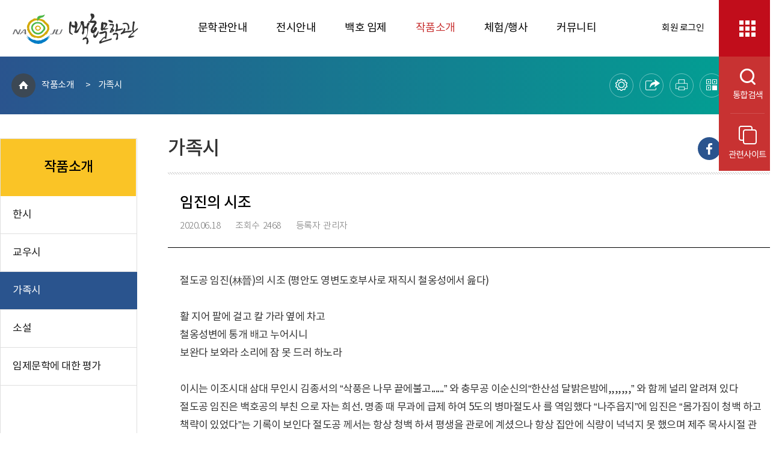

--- FILE ---
content_type: text/html; charset=UTF-8
request_url: https://www.naju.go.kr/baekhomoonhak/work/family?idx=54060&mode=view&start_date=20230919&finish_date=20230926
body_size: 11060
content:
<!DOCTYPE html>
<html lang="ko">
<head>
<title>임진의 시조   &lt; 가족시 &lt; 작품소개 - 백호문학관</title>
<meta charset="utf-8">
<meta http-equiv="X-UA-Compatible" content="IE=edge"/>
<meta name="viewport" content="width=1200" />
<meta name="robots" content="index, follow"><!--공통 스타일--><!--레이아웃 스타일--><!--공통 스타일-->			
<!--[if lt IE 9]><script type="text/javascript" src="/js/html5.js"></script><![endif]-->
<!-- meta http-equiv="content-type" content="text/html; charset=UTF-8" / -->

		<meta name="application-name" content="나주시 백호문학관" />
		<meta name="description" content="문학관안내, 전시안내, 백호임제, 작품소개, 체험/행사, 커뮤니티 등의 정보제공" />
		<meta name="keywords" content="나주시 백호문학관" />
		<meta name="format-detection" content="telephone=no, address=no, email=no" />

		<meta property="og:url" content="http://www.naju.go.kr/baekhomoonhak" />
		<meta property="og:type" content="article" />
		<meta property="og:title" content="임진의 시조 " />
		<meta property="og:description" content="[base64]" />
		<meta property="og:image" content="http://www.naju.go.kr/contents/fb_baekhomoonhak_logo.png?1234" />

		<meta property="og:site_name" content="나주시 백호문학관" />

		
<link rel="stylesheet" type="text/css" href="/build/98194c4bc331b0e53807e880fbebf3d3/20260130001/default/css/common/common.css?build_20260130001" />
<link rel="stylesheet" type="text/css" href="/build/98194c4bc331b0e53807e880fbebf3d3/20260130001/default/css/subsite_common/common_layout.css?build_20260130001" />
<link rel="stylesheet" type="text/css" href="/build/98194c4bc331b0e53807e880fbebf3d3/20260130001/default/css/common/common_content.css?build_20260130001" />
<link rel="stylesheet" type="text/css" href="/build/98194c4bc331b0e53807e880fbebf3d3/20260130001/default/css/baekhomoonhak/layout.css?build_20260130001" />
<link rel="stylesheet" type="text/css" href="/build/98194c4bc331b0e53807e880fbebf3d3/20260130001/default/css/baekhomoonhak/sub_content.css?build_20260130001" />
<link rel="stylesheet" type="text/css" href="/build/98194c4bc331b0e53807e880fbebf3d3/20260130001/default/css/board/board_common.css?build_20260130001" />
<link rel="stylesheet" type="text/css" href="/js/jquery/jquery.modal-master/jquery.modal.css?build_20260130001" />

</head>

<body>
<script>
	var mname="가족시";
	var midx="13304";
	var device="default";
	var font = "";
	var line_height = "";
	var theme = "";
	var $session_id = "";
	var mouse = "";
</script>
<script src="/build/98194c4bc331b0e53807e880fbebf3d3/20260130001/default/js/jquery-3.4.1.min.js"></script><!--jquery 필수-->
<script src="/resources/upapi/js/jquery-1.8.3.min.js"></script><!--jquery ui 필수 나주개인정보 필터링 필수 -->
<script src="/build/98194c4bc331b0e53807e880fbebf3d3/20260130001/default/js/jquery-ui-1.12.1.min.js"></script><!--jquery ui 필수-->
<script src="/build/98194c4bc331b0e53807e880fbebf3d3/20260130001/default/js/jquery-migrate-1.4.1.min.js"></script><!--jquery 3.x.x버전 필수-->
<script src="/build/98194c4bc331b0e53807e880fbebf3d3/20260130001/default/js/jquery.cookie.js"></script>
<script async src="/build/98194c4bc331b0e53807e880fbebf3d3/20260130001/default/js/jquery.easing.1.2.js"></script><!--jquery 효과(속도)-->
<script defer src="/build/98194c4bc331b0e53807e880fbebf3d3/20260130001/default/js/jquery.bxslider.min.js"></script><!-- 슬라이드에 defer 적용하면 하위버전에서 작동 안한다 -->
<script defer src="/build/98194c4bc331b0e53807e880fbebf3d3/20260130001/default/js/jquery.nicescroll.js"></script>
<script defer src="/build/98194c4bc331b0e53807e880fbebf3d3/20260130001/default/js/jquery.selectric.js"></script>
<script defer src="/build/98194c4bc331b0e53807e880fbebf3d3/20260130001/default/js/jquery.modal.min.js"></script>		
<script defer src="/build/98194c4bc331b0e53807e880fbebf3d3/20260130001/default/js/layout.js"></script>
<script defer src="/build/98194c4bc331b0e53807e880fbebf3d3/20260130001/default/js/sub.js"></script>
<!-- Google tag (gtag.js) -->
<script async src="https://www.googletagmanager.com/gtag/js?id=G-B24JZEJV7F"></script>
<script>
  window.dataLayer = window.dataLayer || [];
  function gtag(){dataLayer.push(arguments);}
  gtag('js', new Date());

  gtag('config', 'G-B24JZEJV7F');
</script>      
<!--[if lt IE 9]>
<div id="browser"><div class="infobox"><a href="#none" onclick="$('#browser').hide();" title="브라우저 관련 팝업 닫기" class="brower_close" ><span>닫기</span></a><h2>브라우저를 <span>업그레이드</span> 해주세요</h2><p>본 사이트는 익스플로러11, 크롬, 파이어폭스 브라우저에 최적화 되어 있습니다. <br />지금 사용하고 계시는 브라우저는 곧 지원이 중단되므로<br />최신 버전으로 업그레이드하시거나 최신 브라우저를 이용해 주세요.</p><ul>	<li class="ie"><a href="http://windows.microsoft.com/ko-kr/internet-explorer/ie-11-worldwide-languages" target="_blank" title="새창이동"><span>인터넷익스플로러11</span></a></li><li class="ff"><a href="http://www.mozilla.or.kr/" target="_blank" title="새창이동"><span>파이어폭스</span></a></li><li class="cr"><a href="https://www.google.com/intl/ko/chrome/browser/" target="_blank" title="새창이동"><span>크롬</span></a></li></ul></div>
</div>
<![endif]-->

<dl id="skiptoContent">
	<dt><strong class="hidden">바로가기 메뉴</strong></dt>
	<dd><a href="#top_menu" class="accessibility01" onclick="document.getElementById('top_menu').tabIndex = -1;document.getElementById('top_menu').focus();return false;">메인메뉴 바로가기</a></dd>
	<dd><a href="#right" class="accessibility02" onclick="document.getElementById('content_top').tabIndex = -1;document.getElementById('content_top').focus();return false;">본문내용 바로가기</a></dd>
</dl>

<div id="wrap" class="group lazyload">
	<header id="header">
		
		<div class="inner">
			<h1><a href="/baekhomoonhak"><img src="/images/baekhomoonhak/common/baekhomoonhak_logo.png" alt="임진의 시조   &lt; 가족시 &lt; 작품소개 로고"></a></h1>
			<div class="gnb_box normal">
<ul class="gnb">
	<li class="gnbA gnbA1 normal_word"><a href="/baekhomoonhak/intro">문학관안내</a>
		<div class="gnb_wrap"><div class="line_box"><div class="line01"></div><div class="line02"></div><div class="line03"></div><div class="line04"></div></div><div class="gnb_inner"><ul class="gnbB gnbB1">
			<li class="gnbBs1 gnbBc1"><a href="/baekhomoonhak/intro/literary_museum">문학관소개</a></li>
				<li class="gnbBs1 gnbBc2"><a href="/baekhomoonhak/intro/viewing">관람안내</a></li>
				<li class="gnbBs1 gnbBc3"><a href="/baekhomoonhak/intro/direction">오시는길</a></li>
			</ul></div></div>
	</li>
	<li class="gnbA gnbA2 normal_word"><a href="/baekhomoonhak/exhibition">전시안내</a>
		<div class="gnb_wrap"><div class="line_box"><div class="line01"></div><div class="line02"></div><div class="line03"></div><div class="line04"></div></div><div class="gnb_inner"><ul class="gnbB gnbB2">
			<li class="gnbBs2 gnbBc1"><a href="/baekhomoonhak/exhibition/permanent">상설전시실</a></li>
				<li class="gnbBs2 gnbBc2"><a href="/baekhomoonhak/exhibition/project">기획전시실</a></li>
			</ul></div></div>
	</li>
	<li class="gnbA gnbA3 normal_word"><a href="/baekhomoonhak/baekho">백호 임제</a>
		<div class="gnb_wrap"><div class="line_box"><div class="line01"></div><div class="line02"></div><div class="line03"></div><div class="line04"></div></div><div class="gnb_inner"><ul class="gnbB gnbB3">
			<li class="gnbBs3 gnbBc1"><a href="/baekhomoonhak/baekho/annual_report">연보</a></li>
				<li class="gnbBs3 gnbBc2"><a href="/baekhomoonhak/baekho/life">삶과 문학</a></li>
				<li class="gnbBs3 gnbBc3"><a href="/baekhomoonhak/baekho/friend">벗</a></li>
				<li class="gnbBs3 gnbBc4"><a href="/baekhomoonhak/baekho/anecdote">일화</a></li>
			</ul></div></div>
	</li>
	<li class="gnbA gnbA4 on gnbA4on normal_word"><a href="/baekhomoonhak/work">작품소개</a>
		<div class="gnb_wrap"><div class="line_box"><div class="line01"></div><div class="line02"></div><div class="line03"></div><div class="line04"></div></div><div class="gnb_inner"><ul class="gnbB gnbB4">
			<li class="gnbBs4 gnbBc1"><a href="/baekhomoonhak/work/korean">한시</a></li>
				<li class="gnbBs4 gnbBc2"><a href="/baekhomoonhak/work/friend">교우시</a></li>
				<li class="gnbBs4 gnbBc3 on gnbBc3on"><a href="/baekhomoonhak/work/family">가족시</a></li>
				<li class="gnbBs4 gnbBc4"><a href="/baekhomoonhak/work/novel">소설</a></li>
				<li class="gnbBs4 gnbBc5"><a href="/baekhomoonhak/work/value">임제문학에 대한 평가</a></li>
			</ul></div></div>
	</li>
	<li class="gnbA gnbA5 normal_word"><a href="/baekhomoonhak/program">체험/행사</a>
		<div class="gnb_wrap"><div class="line_box"><div class="line01"></div><div class="line02"></div><div class="line03"></div><div class="line04"></div></div><div class="gnb_inner"><ul class="gnbB gnbB5">
			<li class="gnbBs5 gnbBc1"><a href="/baekhomoonhak/program/monthly">이달의 행사</a></li>
				<li class="gnbBs5 gnbBc2"><a href="/baekhomoonhak/program/application">체험프로그램</a></li>
				<li class="gnbBs5 gnbBc3"><a href="/baekhomoonhak/program/mypage">나의신청현황</a></li>
				<li class="gnbBs5 gnbBc4"><a href="/baekhomoonhak/program/vod">동영상자료실</a></li>
				<li class="gnbBs5 gnbBc5"><a href="/baekhomoonhak/program/epilogue">체험후기</a></li>
			</ul></div></div>
	</li>
	<li class="gnbA gnbA6 normal_word"><a href="/baekhomoonhak/community">커뮤니티</a>
		<div class="gnb_wrap"><div class="line_box"><div class="line01"></div><div class="line02"></div><div class="line03"></div><div class="line04"></div></div><div class="gnb_inner"><ul class="gnbB gnbB6">
			<li class="gnbBs6 gnbBc1"><a href="/baekhomoonhak/community/notice">공지사항</a></li>
				<li class="gnbBs6 gnbBc2"><a href="/baekhomoonhak/community/photo">사진마당</a></li>
			</ul></div></div>
	</li>
</ul></div>
			<ul class="right_util">
				  
				<li class="login"><a href="https://www.naju.go.kr/www/support/member_login?return_url=/baekhomoonhak/work/family">회원 로그인</a></li>
								<li class="aside_wrap">
					<a href="#none" class="util_open on"><span class="icon">퀵메뉴 닫기</span></a>
					<div class="quickmenu_box">
						<ul>
							<li class="quick_search">
								<a href="#none"><span class="icon"></span>통합검색<span class="text_hidden open">열기</span></a>
								<div class="quick_search_box">
									<form id="smart_search" class="group" action="/total_search/total_search.html" method="post" target="_blank">
										<label for="quick_search">검색어를 입력하세요</label>
										<input type="text" id="quick_search" name="total_search_word" class="label_hide" />
										<button type="submit" id="quick_search_btn" name="quick_search_btn"><span class="icon">검색</span></button>
									</form>
								</div>
							</li>
							<li class="quick_site">
								<a href="#none"><span class="icon"></span>관련사이트</a>
																<div class="item_inner">
									<div class="cont_box">
										<div class="family_site openbox open">
											<a href="#none" class="open_btn">패밀리사이트<span class="icon close">닫기</span></a>
											<div class="openbox_inner type01">
												<ul>
													<li class="item01"><a href="/www" target="_blank" title="새 창으로 열림"><div class="box"><span class="icon"></span>나주시청</div></a></li>
													<li class="item02"><a href="/mayor" target="_blank" title="새 창으로 열림"><div class="box"><span class="icon"></span>365일 열린시장실</div></a></li>
													<li class="item03"><a href="/tour" target="_blank" title="새 창으로 열림"><div class="box"><span class="icon"></span>나주문화관광</div></a></li>
													<li class="item04"><a href="http://council.naju.go.kr/" target="_blank" title="새 창으로 열림"><div class="box"><span class="icon"></span>나주시의회</div></a></li>
													<li class="item05"><a href="/atec" target="_blank" title="새 창으로 열림"><div class="box"><span class="icon"></span>농업기술센터</div></a></li>
													<li class="item06"><a href="/najuart" target="_blank" title="새 창으로 열림"><div class="box"><span class="icon"></span>문화예술회관</div></a></li>
													<!-- li class="item07"><a href="http://www.naju.go.kr/data/" target="_blank" title="새 창으로 열림"><div class="box"><span class="icon"></span>공공데이터개방</div></a></li -->
													<li class="item08"><a href="/health" target="_blank" title="새 창으로 열림"><div class="box"><span class="icon"></span>나주보건소</div></a></li>
													<li class="item09"><a href="/edu" target="_blank" title="새 창으로 열림"><div class="box"><span class="icon"></span>평생학습관</div></a></li>
													<!--<li class="item10"><a href="http://www.jndamoa.or.kr/web" target="_blank" title="새 창으로 열림"><div class="box"><span class="icon"></span><span class="txt">다모아<span class="next">평생교육정보망</span></span></div></a></li>-->
													<li class="item11"><a href="/gongik" target="_blank" title="새 창으로 열림"><div class="box"><span class="icon"></span><span class="txt">공익활동<span class="next">지원센터</span></span></div></a></li>
													<li class="item12"><a href="http://gyeyak.naju.go.kr/" target="_blank" title="새 창으로 열림"><div class="box"><span class="icon"></span>계약정보공개</div></a></li>
													<li class="item13"><a href="/waste" target="_blank" title="새 창으로 열림"><div class="box"><span class="icon"></span>대형폐기물</div></a></li>
													<li class="item14"><a href="/sports" target="_blank" title="새 창으로 열림"><div class="box"><span class="icon"></span>체육시설포털</div></a></li>
													<li class="item15"><a href="/noin" target="_blank" title="새 창으로 열림"><div class="box"><span class="icon"></span>중부노인복지관</div></a></li>
													<!-- li class="item16"><a href="/sotong" target="_blank" title="새 창으로 열림"><div class="box"><span class="icon"></span>시민소통위원회</div></a></li -->
													<li class="item17"><a href="/moksanaea" target="_blank" title="새 창으로 열림"><div class="box"><span class="icon"></span>목사내아</div></a></li>
													<li class="item18"><a href="/senior" target="_blank" title="새 창으로 열림"><div class="box"><span class="icon"></span>동부노인복지관</div></a></li>
													<!-- li class="item19"><a href="/themepark" target="_blank" title="새 창으로 열림"><div class="box"><span class="icon"></span>영상테마파크</div></a></li -->
													<li class="item20"><a href="/baekhomoonhak" target="_blank" title="새 창으로 열림"><div class="box"><span class="icon"></span>백호문학관</div></a></li>
													<li class="item21"><a href="http://lib.naju.go.kr" target="_blank" title="새 창으로 열림"><div class="box"><span class="icon"></span>시립도서관</div></a></li>
													<li class="item22"><a href="https://gis.naju.go.kr/naju/" target="_blank" title="새 창으로 열림"><div class="box"><span class="icon"></span>생활지리정보</div></a></li>
                                                    <li class="item23"><a href="/najuyouth" target="_blank" title="새 창으로 열림"><div class="box"><span class="icon"></span>나주시청년센터</div></a></li>
													<li class="item24"><a href="/njursc" target="_blank" title="새 창으로 열림"><div class="box"><span class="icon"></span><span class="txt">도시재생<span class="next">지원센터</span></span></div></a></li>
													<!-- li class="item25"><a href="/nsec" target="_blank" title="새 창으로 열림"><div class="box"><span class="icon"></span><span class="txt">스마트<span class="next">생태문화도시</span></span></div></a></li -->
													<li class="item25"><a href="/localfood" target="_blank" title="새 창으로 열림"><div class="box"><span class="icon"></span><span class="txt">로컬푸드인증</span></div></a></li>
													<li class="item26"><a href="/naju_helper" target="_blank" title="새 창으로 열림"><div class="box"><span class="icon"></span><span class="txt">임신부가사<span class="next">돌봄서비스</span></span></div></a></li>
													<li class="item27"><a href="/odor" target="_blank" title="새 창으로 열림"><div class="box"><span class="icon"></span><span class="txt">악취 민원신고</span></div></a></li>
													<li class="item28"><a href="/gb" target="_blank" title="새 창으로 열림"><div class="box"><span class="icon"></span><span class="txt">종량제물품접수</span></div></a></li>
												</ul>
											</div>
										</div>
										<div class="dong openbox">
											<a href="#none" class="open_btn">행정복지센터<span class="icon open">열기</span></a>
											<div class="openbox_inner type02" style="display: none;">
												<ul>
													<li><a href="/www/introduction/dong/nampyeong" target="_blank" title="새 창으로 열림">남평읍<span class="icon">바로가기</span></a></li>
													<li><a href="/www/introduction/dong/seji" target="_blank" title="새 창으로 열림">세지면<span class="icon">바로가기</span></a></li>
													<li><a href="/www/introduction/dong/wanggok" target="_blank" title="새 창으로 열림">왕곡면<span class="icon">바로가기</span></a></li>
													<li><a href="/www/introduction/dong/bannam" target="_blank" title="새 창으로 열림">반남면<span class="icon">바로가기</span></a></li>
													<li><a href="/www/introduction/dong/gongsan" target="_blank" title="새 창으로 열림">공산면<span class="icon">바로가기</span></a></li>
													<li><a href="/www/introduction/dong/donggang" target="_blank" title="새 창으로 열림">동강면<span class="icon">바로가기</span></a></li>
													<li><a href="/www/introduction/dong/dasi" target="_blank" title="새 창으로 열림">다시면<span class="icon">바로가기</span></a></li>
													<li><a href="/www/introduction/dong/munpyeong" target="_blank" title="새 창으로 열림">문평면<span class="icon">바로가기</span></a></li>
													<li><a href="/www/introduction/dong/noan" target="_blank" title="새 창으로 열림">노안면<span class="icon">바로가기</span></a></li>
													<li><a href="/www/introduction/dong/geumcheon" target="_blank" title="새 창으로 열림">금천면<span class="icon">바로가기</span></a></li>
													<li><a href="/www/introduction/dong/sanpo" target="_blank" title="새 창으로 열림">산포면<span class="icon">바로가기</span></a></li>
													<li><a href="/www/introduction/dong/dado" target="_blank" title="새 창으로 열림">다도면<span class="icon">바로가기</span></a></li>
													<li><a href="/www/introduction/dong/bonghwang" target="_blank" title="새 창으로 열림">봉황면<span class="icon">바로가기</span></a></li>
													<li><a href="/www/introduction/dong/songwol" target="_blank" title="새 창으로 열림">송월동<span class="icon">바로가기</span></a></li>
													<li><a href="/www/introduction/dong/yeonggang" target="_blank" title="새 창으로 열림">영강동<span class="icon">바로가기</span></a></li>
													<li><a href="/www/introduction/dong/geumnam" target="_blank" title="새 창으로 열림">금남동<span class="icon">바로가기</span></a></li>
													<li><a href="/www/introduction/dong/seongbuk" target="_blank" title="새 창으로 열림">성북동<span class="icon">바로가기</span></a></li>
													<li><a href="/www/introduction/dong/yeongsan" target="_blank" title="새 창으로 열림">영산동<span class="icon">바로가기</span></a></li>
													<li><a href="/www/introduction/dong/ichang" target="_blank" title="새 창으로 열림">이창동<span class="icon">바로가기</span></a></li>
													<li><a href="/www/introduction/dong/bitgaram" target="_blank" title="새 창으로 열림">빛가람동<span class="icon">바로가기</span></a></li>
												</ul>
											</div>
										</div>
										<div class="village openbox">
											<a href="#none" class="open_btn">나주관련사이트<span class="icon open">열기</span></a>
											<div class="openbox_inner type02" style="display: none;">
												<ul>
													<li class="wide"><a href="http://naju.kgeu.org/" target="_blank" title="새 창으로 열림">공무원노조나주시지부<span class="icon">바로가기</span></a></li>
													<!--<li class="wide"><a href="http://www.jncsw.org/yspwc/" target="_blank" title="새 창으로 열림">영산포종합사회복지관<span class="icon">바로가기</span></a></li>-->
													<li class="wide"><a href="http://weather.naju.go.kr/main/main.html" target="_blank" title="새 창으로 열림">나주시 농업기상정보시스템<span class="icon">바로가기</span></a></li>
													<li class="wide"><a href="http://www.najuwork.net/" target="_blank" title="새 창으로 열림">나주시일자리지원센터<span class="icon">바로가기</span></a></li>
													<li><a href="http://innocity.bitgaram.go.kr/board?board_id=29&site_id=1&menu_id=54&" target="_blank" title="새 창으로 열림">혁신도시 소식지<span class="icon">바로가기</span></a></li>
													<li class="wide"><a href="http://www.naturaldyeing.or.kr/" target="_blank" title="새 창으로 열림">한국천연염색박물관<span class="icon">바로가기</span></a></li>
													<li><a href="http://www.njcaritas.or.kr" target="_blank" title="새 창으로 열림">나주노인복지관<span class="icon">바로가기</span></a></li>
													<li class="wide"><a href="http://naju.dreamstart.go.kr" target="_blank" title="새 창으로 열림">나주드림스타트센터<span class="icon">바로가기</span></a></li>
													<li><a href="http://www.juso.go.kr" target="_blank" title="새 창으로 열림">도로명주소안내<span class="icon">바로가기</span></a></li>
													<li class="wide"><a href="http://www.najusim.or.kr/" target="_blank" title="새 창으로 열림">나주학생독립운동기념관<span class="icon">바로가기</span></a></li>
													<li><a href="http://www.나주시양로원.kr" target="_blank" title="새 창으로 열림">나주시양로원<span class="icon">바로가기</span></a></li>
													<li class="wide"><a href="http://baekkot.invil.org/index.html" target="_blank" title="새 창으로 열림">나주배꽃정보화마을<span class="icon">바로가기</span></a></li>
													<li class="wide"><a href="http://hwangto.invil.org/index.html" target="_blank" title="새 창으로 열림">나주봉황황토정보화마을<span class="icon">바로가기</span></a></li>
													<li class="wide"><a href="http://njp.invil.org" target="_blank" title="새 창으로 열림">나주평야정보화마을<span class="icon">바로가기</span></a></li>
													<li class="wide"><a href="http://scrp.invil.org/" target="_blank" title="새 창으로 열림">나주송촌한라봉마을<span class="icon">바로가기</span></a></li>
													<!--<li class="wide"><a href="http://www.나주나비.com" target="_blank" title="새 창으로 열림">나주문화도시조성지원센터<span class="icon">바로가기</span></a></li>-->
													<li><a href="http://njed.jne.go.kr/index.jne" target="_blank" title="새 창으로 열림">나주교육지원청<span class="icon">바로가기</span></a></li>
													<li><a href="https://www.jnpolice.go.kr/?pid=NJ" target="_blank" title="새 창으로 열림">나주경찰서<span class="icon">바로가기</span></a></li>
													<li><a href="https://g.nts.go.kr/nj/Default.asp" target="_blank" title="새 창으로 열림">나주세무서<span class="icon">바로가기</span></a></li>
													<li><a href="https://www.jnsobang.go.kr/" target="_blank" title="새 창으로 열림">나주소방서<span class="icon">바로가기</span></a></li>
													<li><a href="http://njlib.jne.go.kr" target="_blank" title="새 창으로 열림">나주공공도서관<span class="icon">바로가기</span></a></li>
													<li><a href="http://www.koreapost.go.kr/520/index.do" target="_blank" title="새 창으로 열림">나주우체국<span class="icon">바로가기</span></a></li>
												</ul>
											</div>
										</div>
									</div>
									<a href="#none" class="close">퀵메뉴 닫기</a>
								</div>							</li>
						</ul>
						<div class="aside_bg"></div>
					</div>
				</li>
			</ul>
		</div>
<script>
	$("#smart_search").submit(function(){
		//setTimeout(reload, 500);
		setTimeout(word, 500);
	});
	
	//function reload(){
	//	location.reload();
	//}
	
	function word(){
		//console.log($(document).find("#m_search_input").val());
		$(document).find("#m_search_input").val("");
		$(document).find("#quick_search").val("");
	}
</script>		
	</header>
	<section id="container" class="clear">
		<div class="sub_vis">
			<div class="inner">
				<div id="path" class="path"><a href="/baekhomoonhak" class="home">HOME</a><a href="/baekhomoonhak/work">작품소개</a> &gt; <a href="/baekhomoonhak/work/family">가족시</a>
				</div>
				<!-- 콘텐츠 설정 : start  -->
				                    <div class="contents_tools">
                        <ul class="content_util">
							<li class="tools_view_option">
								<a href="#none" class="tools_btn"><span>표시옵션</span><em class="txt">열기</em></a>
								<div class="util_box">
									<strong>표시옵션</strong>
									<ul>
										<li class="itembox">
											<strong>글꼴 크기</strong>
											<ul>
												<li class="font_normal on"><a href="#none"><span class="icon">글자보통</span></a></li>
												<li class="font_big"><a href="#none"><span class="icon">글자크게</span></a></li>
											</ul>
										</li>
										<li class="itembox">
											<strong>줄간격</strong>
											<ul>
												<li class="narrow"><a href="#none"><span class="icon">좁게</span></a></li>
												<li class="normal on"><a href="#none"><span class="icon">보통</span></a></li>
												<li class="wide"><a href="#none"><span class="icon">넓게</span></a></li>
											</ul>
										</li>
									</ul>
									<div class="close_box"><a href="#none" class="close">표시옵션 닫기</a></div>
								</div>
							</li>
							<li class="tools_share">
								<a href="#none" class="tools_btn"><span>공유하기</span><em class="txt">열기</em></a>
								<div class="util_box">
                                    <strong>URL주소</strong>
                                    <p class="url_copy"><input type="text" value="https://www.naju.go.kr/baekhomoonhak/@" id="urlAddress" /></p>
                                    <a class="url_copybtn" href="#none" title="URL 주소복사" id="url-link-btn" >복사</a>
								
									<div class="close_box"><a href="#none" class="close">공유하기 닫기</a></div>
								</div>
							</li>
							<li class="tools_print">
								<a href="#none" class="tools_btn"><span>출력 및 다운로드</span><em class="txt">열기</em></a>
								<div class="util_box">
									<strong>출력 및 다운로드</strong>
									<ul>
										<li class="print"><a href="?print=true&amp;page=1&amp;idx=54060&amp;mode=view&amp;start_date=20230919&amp;finish_date=20230926&amp;page=1" target="_blank" title="인쇄하기 새 창으로 열림"><span class="icon"></span></a></li>
										<li class="make_image"><a href="/baekhomoonhak/work/family/screen_print.jpg?idx=54060&amp;mode=view&amp;start_date=20230919&amp;finish_date=20230926&amp;page=1" target="_blank" title="이미지 파일 새 창으로 열림"><span class="icon"></span></a></li>
										<li class="make_pdf"><a href="/baekhomoonhak/work/family/screen_print.pdf?idx%3D54060%26amp%3Bmode%3Dview%26amp%3Bstart_date%3D20230919%26amp%3Bfinish_date%3D20230926%26amp%3Bpage%3D1" target="_blank" title="PDF 파일 새 창으로 열림"><span class="icon"></span></a></li>
									</ul>
									<div class="close_box"><a href="#none" class="close">출력 및 다운로드 닫기</a></div>
								</div>
							</li>
							<li class="tools_qr">
								<a href="#none" class="tools_btn"><span>QR코드</span><em class="txt">열기</em></a>
								<div class="util_box">
									<p>모바일로 QR코드를 스캔하면<span class="next">이 페이지로 바로 접속합니다.</span></p>
									<img alt="나주시 가족시 페이지로 이동 QR코드(http://www.naju.go.kr/baekhomoonhak/@)" width="262" height="230" src="/baekhomoonhak/work/family//screen_qr.png" />
									<div class="close_box"><a href="#none" class="close">QR코드 닫기</a></div>
								</div>
							</li>
                            <li class="tools_bookmark">
                                <a href="#none" class="tools_btn"><span>즐겨찾기</span><em class="txt">열기</em></a>
                                <div class="util_box">
                                    <strong>즐겨찾는 메뉴</strong>
                                    <p class="info">
                                    	현재 페이지를 즐겨찾는 메뉴로 등록하시겠습니까?
                                    	<span>(즐겨찾는 메뉴는 최근 등록한 5개 메뉴가 노출됩니다.)</span>
                                    </p>
                                    <a class="bookmark_plus" href="#none">현재메뉴 추가하기</a>
                                    <div class="bookmark_list">
                                    	<ul>
										<li>추가한 즐겨찾기 메뉴가 없습니다.</li>                                        </ul>
                                        <a class="reset" href="#none">초기화</a>
                                    </div>
                                    <div class="close_box"><a href="#none" class="close">즐겨찾는메뉴 닫기</a></div>
                                </div>
                            </li>
                        </ul>
                    </div>
<script>
	/*230427 권재영 callback함수로 적용 중*/
	$('.url_copybtn').click(function(){	
		var urlAddress= $('#urlAddress');
		urlAddress.css('display','block').select();
		document.execCommand("Copy");
		alert('URL 주소가 복사 되었습니다');	 
		return false;
	});

	$('.bookmark_plus').click(function(){
		$.ajax({
				type: "POST",
				url: "/ybscript.io/common/user/user_setting",
				data: { 
					"action" : "menu_add",
					"session_id" : $session_id,
					"menu_idx" : midx
			   	},
				dataType: "json",
				success: function(data){
					if(data.success == "false") {
						alert(data.msg);
					}
					if(data.success == "true") {
						if($(".bookmark_list > ul > li").text() == "추가한 즐겨찾기 메뉴가 없습니다.") $(".bookmark_list > ul").html("");
						$(".bookmark_list > ul").prepend('<li>'+data.menu_path+' <a href="#none" data-idx="'+midx+'" class="close menu_del"><span>지우기</span></a></li>');
					}
				}
		});
	});
	
	$('.reset').click(function(){
		if($(".bookmark_list > ul > li").text() == "추가한 즐겨찾기 메뉴가 없습니다.") {
			alert("초기화할 메뉴가 없습니다");
			return false;
		}
		$.ajax({
				type: "POST",
				url: "/ybscript.io/common/user/user_setting",
				data: { 
					"action" : "reset",
					"session_id" : $session_id
			   	},
				dataType: "json",
				success: function(data){
					if(data.success == "false") {
						alert(data.msg);
					}
					if(data.success == "true") {
						$(".bookmark_list > ul").html("");
					}
				}
		});
	});
	$(document).on("click",".menu_del",function() {
		var this_ev = $(this);
		var this_menu_idx = $(this).data("idx");
		$.ajax({
				type: "POST",
				url: "/ybscript.io/common/user/user_setting",
				data: { 
					"action" : "menu_del",
					"session_id" : $session_id,
					"menu_idx" : this_menu_idx
			   	},
				dataType: "json",
				success: function(data){
					if(data.success == "false") {
						alert(data.msg);
					}
					if(data.success == "true") {
						this_ev.parent("li").remove();
					}
				}
		});
	});

</script>				<!-- 콘텐츠 설정 : start  -->
			</div>
		</div>
		<div class="sub_inner inner">
			<div id="left">
				<div class="title_box">
					<h2 class="title">작품소개</h2>
				</div>
				<div id="SubMenu">
					
<ul class="snb">
	<li class="snbA snbA1"><a href="/baekhomoonhak/work/korean"><span>한시</span></a></li>
	<li class="snbA snbA2"><a href="/baekhomoonhak/work/friend"><span>교우시</span></a></li>
	<li class="snbA snbA3 on"><a href="/baekhomoonhak/work/family"><span>가족시</span></a></li>
	<li class="snbA snbA4"><a href="/baekhomoonhak/work/novel"><span>소설</span></a></li>
	<li class="snbA snbA5"><a href="/baekhomoonhak/work/value"><span>임제문학에 대한 평가</span></a></li>
</ul>
				</div>
			</div>			
			<div id="right">
				<div class="left_line"><div class="line01"></div><div class="line02"></div></div>
				<div class="cont_titlebox">
					<h3>가족시</h3>
					<div class="sns_box">
											<ul>
						<li class="facebook"><a href="http://www.facebook.com/sharer.php?u=https://www.naju.go.kr/baekhomoonhak/work/family?idx=54060&amp;mode=view&amp;start_date=20230919&amp;finish_date=20230926&amp;t=가족시" target="_blank" title="새 창으로 열림">Facebook으로 내보내기</a></li>
						<li class="twitter"><a href="http://twitter.com/home?status=가족시%20https://www.naju.go.kr/baekhomoonhak/work/family?idx=54060&amp;mode=view&amp;start_date=20230919&amp;finish_date=20230926" target="_blank" title="새 창으로 열림">엑스로 내보내기</a></li>
						<li class="band"><a href="http://www.band.us/plugin/share?body=가족시https%3A%2F%2Fwww.naju.go.kr%2Fbaekhomoonhak%2Fwork%2Ffamily%3Fidx%3D54060%26amp%3Bmode%3Dview%26amp%3Bstart_date%3D20230919%26amp%3Bfinish_date%3D20230926" target="_blank" title="새 창으로 열림">네이버밴드로 내보내기</a></li>
					</ul>
					</div>
				</div>
				<div id="content_box">
					<!-- 4차메뉴 //-->
										<!--// 4차메뉴 -->	
					
					<!-- 5차메뉴 //-->
										<!--// 5차메뉴 -->			
					
					<div id="content">		
						<div class="board_wrapper">
	<div class="module_view_box">
		<div class="view_titlebox">
			<h3>임진의 시조 </h3>
			<dl>
				<dt class="text_hidden">날짜</dt>
				<dd>2020.06.18 </dd>
				<dt>조회수</dt>
				<dd>2468</dd>
				<dt>등록자</dt>
				<dd>관리자</dd>
			</dl>
		</div>
		<div class="contbox ">
			<div class="viewbox"><div class="text_viewbox">절도공 임진(林晉)의 시조  (평안도 영변도호부사로 재직시 철옹성에서 읊다)<br />
<br />
활 지어 팔에 걸고 칼 가라 옆에 차고<br />
철옹성변에 통개 배고 누어시니<br />
보완다 보와라 소리에 잠 못 드러 하노라<br />
<br />
 이시는 이조시대 삼대 무인시  김종서의  “삭풍은 나무 끝에불고......” 와 충무공 이순신의“한산섬 달밝은밤에,,,,,,,” 와 함께 널리 알려져 있다<br />
 절도공 임진은 백호공의 부친 으로 자는 희선.  명종 때 무과에 급제 하여 5도의 병마절도사 를 역임했다 “나주읍지”에 임진은 “몸가짐이 청백 하고 책략이 있었다”는 기록이 보인다 절도공 께서는 항상 청백 하셔 평생을 관로에 계셨으나 항상 집안에 식량이 넉넉지 못 했으며 제주 목사시절 관비가 떨어진 옷을 빨래하면 사람들이 임목사님 옷이라 하였고, 제주목사 임무를 마치고 귀향길에 녹봉을 어려운 사람에 나누어주고 가져올 짐이 적어 배가 가벼워 풍파의 위험이 있어 돌을 가득실코 오셨따는 기록이 있으며 제주와 영변에 청정비가 있고 왕이 공의 청렴함을 가상이 여겨 청절집 2권을 하사 하셨다.<br />
<br />
*철옹성은 중국과 우리나라 여러 곳에 있는데 우리나라는 영변의 철옹성이 가장 유명하다<br />
*통개--활과 화살을 꽂아 등에 지도록 가죽으로 만든 물건.<br />
*보완다 보완다 소리--군호의일종</div></div>
					</div>
		<!-- 버튼 START --><div class="board_btn_box align_right"><ul><li class="board_btn_list"><a href="/baekhomoonhak/work/family" id="v_btn_list">목록</a></li></ul></div><!-- 버튼 END --><div class="board_view_pager">	<a href="/baekhomoonhak/work/family?mode=view&amp;idx=54061" class="exception_swipe prev_box">		<span class="icon"></span>		<div class="cont_box">			<span>이전글</span>			<span class="title">백화정 임선의 작품</span>		</div>	</a>	<a href="#none" class="exception_swipe next_box empty">		<div class="cont_box">			<span>등록된 글이 없습니다.</span>		</div>	</a></div>	</div>
</div>
<script src="/baekhomoonhak/work/family/ybmodule.pkg/js/view.js?build=20260130001"></script>
						
					</div>
					<!-- 모듈 공공누리 : START -->
										<!-- 모듈 공공누리 : END -->
					<!-- content e -->
					
			<!-- 페이지 정보 : START -->
			<div id="admin_info" class="group mab50">				
				<!-- 페이지 담당자 : START  -->
				<dl class="admin_info_left"> <dt  class="part"><span></span>자료관리 담당자<!-- 담당자 --></dt><dd class="part_cnt"><span>문화예술과 백호문학관</span></dd><dt class="tel">담당전화번호<!-- 담당전화번호 --></dt><dd class="tel_cnt"><span>061-335-5008 </span></dd></dl>				<!-- 페이지 담당자 : END  -->
				<!-- 페이지 조회수 : START  -->
				<!--<dl class="admin_info_right">
										<dt class="update">최종업데이트</dt>
					<dd>2026.01.30</dd>
										 
					<dt class="update">조회수</dt>
					<dd>617</dd>
									</dl>-->
				<!-- 페이지 조회수 : END  -->
			</div>
			<!-- 페이지 정보 : END -->

				</div> 
			</div>
		</div>
	</section>
	<footer id="footer">
		
		<div class="footer_top">
			<div class="inner">
				<ul>
					<li><a href="/www/support/personal_info/najusi" target="_blank" title="새창">개인정보처리방침</a></li>
					<li><a href="/www/support/email" target="_blank" title="새창">이메일주소무단수집거부</a></li>
					<li><a href="/www/support/viewer" target="_blank" title="새창">뷰어프로그램 다운로드</a></li>
					<li><a href="/baekhomoonhak/support/sitemap">사이트맵</a></li>
				</ul>
				<a href="#none" class="gotop"><span class="icon"></span>TOP</a>
			</div>
		</div>
		<div class="footer_bottom">
			<div class="inner">
				<img src="/images/baekhomoonhak/common/baekhomoonhak_logo.png" alt="백호문학관 로고">
				<address>[58280] 전라남도 나주시 다시면 회진길 8 / 전화 :  061-335-5008  팩스 : 061-335-9567<span class="copyright">COPYRIGHT ⓒ Naju City. ALL RIGHTS RESERVED. </span></address>
                			</div>			
		</div>
	</footer>
	<div class="dark_base"></div>
</div>
<div id="wrap_hide"></div>


<!-- 아래는 스크립트부분은 절대 손대지 말것 -->
<script>
	var banner_pause = false;
	var cookiedata = document.cookie;
	var self_location ="/baekhomoonhak/";
	
	var isLogin = false;
	var selfUrl = "/baekhomoonhak/work/family";		
	
	var mname="가족시";
	var midx="13304";
	var device="default";			
	
	$(document).ready(function() {  

$(window).on("load", function () {var startTime = (new Date()).getTime(); var endTime = (new Date()).getTime(); var millisecondsLoading = (endTime - startTime)/ 1000; $("#borwser_load_time").text(millisecondsLoading); }); });   /* 절대 지우지 말것 */


</script>
<noscript>
<p>자바스크립트를 지원하지 않습니다. 일부기능이 작동하지 않을수도 있습니다.</p>
</noscript>
</body>
</html>


--- FILE ---
content_type: text/css
request_url: https://www.naju.go.kr/build/98194c4bc331b0e53807e880fbebf3d3/20260130001/default/css/common/common.css?build_20260130001
body_size: 103387
content:
@charset "utf-8";  @font-face { font-family: 'Noto Sans KR'; font-style: normal; font-weight: 100; src: url('/contents/fonts/NotoSansKR-Light.eot');  src: local(※), url('/contents/fonts/NotoSansKR-Light.eot#iefix') format('embedded-opentype'),  url('/contents/fonts/NotoSansKR-Light.woff2') format('woff2'), url('/contents/fonts/NotoSansKR-Light.woff') format('woff'), url('/contents/fonts/NotoSansKR-Light.ttf') format('truetype'); }
 @font-face { font-family: 'Noto Sans KR'; font-style: normal; font-weight: 300; src: url('/contents/fonts/NotoSansKR-Regular.eot');  src: local(※), url('/contents/fonts/NotoSansKR-Regular.eot#iefix') format('embedded-opentype'),  url('/contents/fonts/NotoSansKR-Regular.woff2') format('woff2'), url('/contents/fonts/NotoSansKR-Regular.woff') format('woff'), url('/contents/fonts/NotoSansKR-Regular.ttf') format('truetype'); }
 @font-face { font-family: 'Noto Sans KR'; font-style: normal; font-weight: 400; src: url('/contents/fonts/NotoSansKR-Medium.eot');  src: local(※), url('/contents/fonts/NotoSansKR-Medium.eot#iefix') format('embedded-opentype'),  url('/contents/fonts/NotoSansKR-Medium.woff2') format('woff2'), url('/contents/fonts/NotoSansKR-Medium.woff') format('woff'), url('/contents/fonts/NotoSansKR-Medium.ttf') format('truetype'); }
 @font-face { font-family: 'Noto Sans KR'; font-style: normal; font-weight: 600; src: url('/contents/fonts/NotoSansKR-Bold.eot');  src: local(※), url('/contents/fonts/NotoSansKR-Bold.eot#iefix') format('embedded-opentype'),  url('/contents/fonts/NotoSansKR-Bold.woff2') format('woff2'), url('/contents/fonts/NotoSansKR-Bold.woff') format('woff'), url('/contents/fonts/NotoSansKR-Bold.ttf') format('truetype'); }
    html, body, div, span, applet, object, iframe, h1, h2, h3, h4, h5, h6, p, blockquote, pre, a, abbr, acronym, address, big, cite, code, del, dfn, em, img, ins, kbd, q, s, samp, small, strike, strong, sub, sup, tt, var, b, u, i, center, dl, dt, dd, ol, ul, li, fieldset, form, label, legend, table, caption, tbody, tfoot, thead, tr, td, article, aside, canvas, details, embed, figure, figcaption, footer, header, hgroup, menu, nav, output, ruby, section, summary, time, mark, audio, video { margin: 0; padding: 0; border: 0; font-size: 100%; font: inherit; vertical-align: baseline; }
 body {font-family:'Noto Sans KR','Nanum Gothic','돋움', dotum, sans-serif; line-height: 1.5em; color:#000; font-size:15px; font-weight:300}
 select, input, textarea, button{ font-family:'Noto Sans KR','Nanum Gothic',"돋움", dotum, sans-serif; font-size:inherit; vertical-align:middle;}
 input[type="submit"], input[type="reset"]{}
 input[type="text"], input[type="password"], select{border:1px solid #d2d2d2}
 img{vertical-align:top}
 table { border-collapse: collapse; border-spacing: 0}
 ul, ol{list-style: none}
 a {color: #000; text-decoration: none;}
 address{font-style:normal}
 caption{text-indent:-9999px; height:0}
  article, aside, details, figcaption, figure, footer, header, hgroup, menu, nav, section { display: block; }
 legend{ display:none}
 .selectric-wrapper {position: relative; cursor: pointer;}
 .selectric {position: relative; overflow: hidden; }
 .selectric-label {display: block; white-space: nowrap; overflow: hidden; text-overflow: ellipsis; line-height: 29px; color: #000; height: 29px; -webkit-user-select: none; -moz-user-select: none; -ms-user-select: none; user-select: none;}
 .selectric-open {z-index: 9999;}
 .selectric-open .selectric {border-color: #d4d4d4;}
 .selectric-open .selectric-items {display: block; width: 120px; top: 100%; height: auto !important;}
 .selectric-disabled {filter: alpha(opacity=50); opacity: 0.5; cursor: default; -webkit-user-select: none; -moz-user-select: none; -ms-user-select: none; user-select: none;}
 .selectric-hide-select {position: relative; overflow: hidden; width: 0; height: 0; display: none;}
 .selectric-hide-select select {position: absolute; left: -100%; top: -99999%; display: none;}
 .selectric-hide-select.selectric-is-native {position: absolute; width: 100%; height: 100%; z-index: 10;}
 .selectric-hide-select.selectric-is-native select {position: absolute; top: 0; left: 0; right: 0; height: 100%; width: 100%; border: none; z-index: 1; box-sizing: border-box; opacity: 0;}
 .selectric-input {position: absolute !important; top: 0 !important; left: 0 !important; overflow: hidden !important; clip: rect(0, 0, 0, 0) !important; margin: 0 !important; padding: 0 !important; width: 1px !important; height: 1px !important; outline: none !important; border: none !important; *font: 0/0 a !important; background: none !important; display: none;}
 .selectric-temp-show {position: absolute !important; visibility: hidden !important; display: block !important;}
 .selectric-button{position: absolute; top: 0; right: 1px; width: 17px; height: 16px;}
 .selectric-items {display: none; position: absolute; z-index: -1; top: 100%; left: 0; background: #fdfdfd; border: 1px solid #d4d4d4; box-shadow: 0 0 10px -6px; font-size: 12px;}
 .selectric-items .selectric-scroll {height: 100%; overflow: auto; max-height: 300px;}
 .selectric-above .selectric-items {top: auto; bottom: 100%;}
 .selectric-items ul, .selectric-items li {list-style: none; padding: 0; margin: 0;}
 .selectric-items li {display: block; padding: 10px; color: #2f2f2f; cursor: pointer; font-size: 14px;}
 .selectric-items li.selected {background: #f0f0f0; color: #222222;}
 .selectric-items li.highlighted {background: #e4e4e4; color: #222222;}
 .selectric-items li:hover {background: #d7d7d7; color: #222222;}
 .selectric-items .disabled {filter: alpha(opacity=50); opacity: 0.5; cursor: default !important; background: none !important; color: #2f2f2f !important; -webkit-user-select: none; -moz-user-select: none; -ms-user-select: none; user-select: none;}
 .selectric-items .selectric-group .selectric-group-label {font-weight: bold; padding-left: 10px; cursor: default; -webkit-user-select: none; -moz-user-select: none; -ms-user-select: none; user-select: none; background: none; color: #161616;}
 .selectric-items .selectric-group.disabled li {filter: alpha(opacity=100); opacity: 1;}
 .selectric-items .selectric-group li {padding-left: 25px;}
  /*.fw1{ font-weight:100;}
*/ .fw3{ font-weight:300;}
 .fw4{ font-weight:400;}
 .fw5{ font-weight:500;}
 .fw6{ font-weight:600;}
 /*.fw7{ font-weight:700;}
 .fw9{ font-weight:900;}
*/ .bold { font-weight:400;}
 .ls-01 {letter-spacing: -0.1em;}
   #debug_bar { height:80px; z-index:99999;}
 #debug_bar #debug_setform { float:left; }
 #debug {bottom: 0; position: fixed; z-index: 99999; display:none}
 #debug #debug_setform label {margin-left:8px; font-weight:bold; display:inline-block; margin-bottom:5px;}
 #debug #debug_setform select {vertical-align:middle}
 .debug_slide { display:block; padding:0px 2px 0 0; background-color:#222; width:80px; cursor:pointer; text-align:center; font-size:14px; height:30px; line-height:30px; color: #fff; border: 1px solid #fff; border-radius: 5px;}
 #debug #debug_setform { border:1px solid #ccc; background-color:#f2f2f2; width:100%; margin:0; padding:10px; clear:both; font-size:13px}
 #debug #debug_setform hr { display:none;}
 #debug #debug_setform .nice-select { height:30px; line-height:27px; font-size:13px;}
 #debug .body {height: 300px; overflow:scroll; border:1px solid #ccc; font-size:12px}
 #debug .debug_box { list-style:none; margin:0px; display:block; border:1px solid #ccc; padding:7px; background-color: #fcfcfc}
 #debug .debug_box span.key { color:#CE0000}
 #debug .debug_box span.value {color:#555}
 #debug .btn_sml { margin-right:10px;}
 #debug .get, #debug .post { background-color: #e8f2ff}
 #debug .session, #debug .cookie {background-color:#f3e2f3}
 #debug .config {background-color:#F0FFF0}
 #debug .server {background-color:#fff}
 #debug .system {background-color:#fffce1}
 #debug .error { background-color:#ffdde3}
 #HTMLValidator1 { background-color: #FFFFFF; bottom: 0; height: 300px; position: fixed; width: 100%; z-index: 9999; overflow-y:scroll; border:1px solid #ccc}
 #debug_open { bottom: 0; position: fixed;z-index: 9999}
 #debug_open:hover {animation: bounce 0.4s ease infinite alternate;}
 .error { background-color:#ccc; display:inline;}
 @keyframes bounce{ from{margin-bottom: 2px;}
 to{margin-bottom: 7px;}
 }
 .debug_select_option_box{display: inline-block; margin: 5px 0 -16px; vertical-align: middle;}
 .debug_select_option_box .debug_select_item{float: left; margin: 0 20px 20px 0;}
 .debug_btn_box{display: inline-block; vertical-align: middle;}
 .debug_btn_box a.btn_sml{margin-bottom: 0;}
  .debug_info_wrap{position: fixed; bottom: -237px; transition: ease-in-out 0.3s; z-index: 99999;}
 .debug_info_wrap.open{bottom: 0;}
 .debug_info_wrap.close{bottom: -237px;}
 .debug_info_wrap .debug_open_btn{float: left; margin: 5px; padding: 5px 10px; background: #222; border-radius: 5px; border: 1px solid #fff;}
 .debug_info_wrap .debug_open_btn a{display: block; color: #fff; }
 #show_debug_info {display: block; width: 96.5%; border: 1px solid #000; opacity: 1; background-color: #ffdde3; font-size: 13px; line-height: 16px; margin: 5px; height: 200px; overflow-y: scroll; padding: 15px; z-index: 99999; color: #323232;}
 #show_debug_info > ul{background-color: #fff;}
 #show_debug_info ul{padding: 10px;}
 #show_debug_info ul li{}
 #show_debug_info ul li.alert{margin: 10px 0; padding: 10px 0; border: 1px dashed #666; border-width: 1px 0; background-color: #F3E2F3;}
 #show_debug_info ul li ul li{margin-bottom: 4px;}
  a.btn_big { display:inline-block;padding-right:4px; background:url(/images/common/bg_btn_default.gif?build_20260130001) no-repeat 100% 0; font-size:12px; color:#333; line-height:26px;word-spacing:-1px; text-decoration:none !important;white-space:nowrap}
 a.btn_big span, a.btn_big strong {display:block;padding:0 8px 1px 12px; background:url(/images/common/bg_btn_default.gif?build_20260130001) no-repeat}
 a.btn_sml { display:inline-block;padding-right:4px; color:#333; letter-spacing:-1px;word-spacing:-1px; text-decoration:none !important;white-space:nowrap;margin-bottom:10px; border: 1px solid #666; padding: 3px 12px; border-radius: 3px; position: relative; z-index: 100;}
 a.btn_sml:hover{color: #fff; background-color: #4264a3;}
 a.btn_sml span, a.btn_sml strong {display:block;}
 a.btn_sml span img {margin-right:2px;vertical-align:middle !important; border:0}
 .btn_list { width:100%; text-align:right;margin-top:24px}
 .btn_list label { margin-right:5px;}
 .btn_list span { padding-top:0px !important;}
 .root_path { width:100%; text-align:left; margin-bottom:5px;}
 #staff_info_modify{height: 460px;}
 #staff_info_modify .btn .btn_sml{float: left; width: 140px;}
 #staff_info_modify .btn .btn_sml.submit{width:140px; background-position: -8px -236px !important;}
 #staff_info_modify .btn .btn_sml.submit span{background: none;}
 #staff_info_modify .btn .btn_sml.close{width:140px; height:35px; background:url(/images/business/sub/admin_btn.png?build_20260130001) no-repeat scroll -8px -274px !important; display: inline-block; line-height: 1; overflow: hidden; text-indent: -5000px; margin: 0 5px 0 0; padding-right: 0; border:0;}
 #staff_info_modify .btn .btn_sml.close span{background: none;}
  #board_list_table { background: transparent url("/images/common/board/table_bg_02.gif?build_20260130001") repeat-x scroll left top; border-spacing: 0; border-style: solid none none; border-top: 2px solid #535353; clear: both; width: 100%}
 #board_list_table th { background: transparent url("/images/common/board/table_bg_01.gif?build_20260130001") no-repeat scroll right 8px; border-bottom: 1px solid #b5b5b5; border-style: none none solid; color: #555555; padding: 8px 0 7px; text-align: center}
 #board_list_table td { background: transparent none repeat scroll 0 0; border-bottom: 1px solid #d6d6d6; color: #666666; padding: 8px 3px; text-align: center }
 #tab_content_m4 table td input { width:55%;}
 #tab_content_m4 #search_result { width:100%; margin-top:10px;}
  #skiptoContent { margin:0; padding:0;}
 a.accessibility01, a.accessibility02 {display: block; font-size: 1em; left: 0; position: absolute; text-align: center; top: -10000px; width: 100%; z-index: 500;}
 a.accessibility01:hover, a.accessibility01:focus, a.accessibility01:active, a.accessibility02:hover, a.accessibility02:focus, a.accessibility02:active {background: none repeat scroll 0 0 #ff3a00;color: #FFFFFF;font-weight: 600; padding: 15px 0; position: absolute; top: 0;z-index: 500;}
  #browser { background:url("/images/common/op70.png?build_20260130001") repeat scroll 0 0; top:0; left:0; z-index:1001; height:100%; width:100%; position: fixed; text-align:center;}
 #browser .infobox { background-color:#fff; width:714px; height:426px; margin:221px auto 0; color:#303030; position:relative;}
 #browser .infobox h2 { font-size:30px; font-weight:500; padding-top:54px; line-height:30px;}
 #browser .infobox h2 span { color:#e53838;}
 #browser .infobox p { font-size:17px; line-height:27px; margin-top:25px;}
 #browser .infobox ul { width:607px; margin:25px auto 0;}
 #browser .infobox ul li { float:left; margin-left:11px;}
 #browser .infobox ul li:first-child { margin-left:0;}
 #browser .infobox ul li a { display:block; padding-top:110px; width:195px; }
 #browser .infobox ul li a span {background-color:#88837d; height:50px; width:195px; text-align:center; display:block; color:#fff; line-height:50px;}
 #browser .infobox ul li.ie a {background:url("/images/common/bw_ie.gif?build_20260130001") no-repeat scroll center 0;}
 #browser .infobox ul li.ff a {background:url("/images/common/bw_ff.gif?build_20260130001") no-repeat scroll center 0;}
 #browser .infobox ul li.cr a {background:url("/images/common/bw_cr.gif?build_20260130001") no-repeat scroll center 0;}
 #browser a.brower_close { display:block; position:absolute; right:20px; top:20px; width:24px; height:23px; background:url("/images/common/bw_close.gif?build_20260130001") no-repeat scroll center 0;}
 #browser a.brower_close span { display:block; text-indent:-5000px;}
  .change_mobile_system{ height: 70px; line-height: 70px; background: #333; width: 200px; text-align: center; border-radius: 35px; margin: 0 auto; margin-top: 50px;}
 .change_mobile_system a{display:block; font-size:22px; color:#fff}
  #content .tab_content { display:none;}
 #content .tab_content.selected { display:block; width:100%;}
  #admin_info{clear:both; border:1px solid #d4d4d4; margin-bottom:10px; font-size: 15px;}
 #admin_info dl{height:54px; line-height:54px; float: left; font-size: 16px;}
 #admin_info dl dt, #admin_info dl dd{float:left;}
 #admin_info dl .part{width:150px; color:#fff; background-color:#4264a3; text-align:center;}
 #admin_info dl .part span{background:url("/images/common/admin_info_sp.png?build_20260130001") no-repeat 0 4px; padding-left:21px;}
 #admin_info dl .part_cnt{padding:0 18px; font-weight:500;}
 #admin_info dl .tel{margin:14px 6px 0 12px; width:26px; height: 26px; text-indent:-9999px; background:url("/images/common/admin_info_sp.png?build_20260130001") no-repeat -35px 0;}
 #admin_info dl .update{margin:0 6px 0 40px; font-weight:500;}
 #admin_info.multi dl .part_cnt span{display: block;}
 #admin_info.multi dl{height: auto; line-height: normal;}
 #admin_info.multi dt, #admin_info.multi dd{height: auto; line-height: inherit;}
 #admin_info.multi dt.part{}
 #admin_info.multi dd.part_cnt{height: auto; margin-left: 0; padding: 0;}
 #admin_info.multi dd.part_cnt > span, #admin_info.multi dd.tel_cnt > span{display: block; padding: 0 20px; border-top: 1px solid #d2d2d2; border-right: 1px solid #d2d2d2;}
 #admin_info.multi dd.part_cnt span:first-child, #admin_info.multi dd.tel_cnt span:first-child{border-top: 0;}
 #admin_info.multi .update{margin: 0;}
 #admin_info.multi.admin2 dt.part{height: 84px; line-height: 84px;}
 #admin_info.multi.admin2 dd.part_cnt > span{height: 41px; line-height: 41px; width: 340px;}
 #admin_info.multi.admin2 dd.tel_cnt > span{height: 41px; line-height: 41px; padding: 0 20px;}
 #admin_info.multi.admin2 dd.tel_cnt > span > .tel_ico{ background: url("/images/common/admin_info_sp.png?build_20260130001") no-repeat -35px 0; float: left; text-indent: -99999px; width: 26px; height: 26px; margin: 8px 8px 0 0;}
 #admin_info.multi.admin2 .admin_info_right{padding: 20px 2.5%; text-align: center;}
 #admin_info.multi.admin2 .admin_info_right dt{width: 100%; padding: 0; margin: 0;}
 #admin_info.multi.admin2 .admin_info_right dd{width: 100%;}
 #admin_info.multi.admin3 dt.part{height: 125px; line-height: 125px;}
 #admin_info.multi.admin3 dd.part_cnt > span{height: 41px; line-height: 41px; width: 340px;}
 #admin_info.multi.admin3 dd.tel_cnt > span{height: 41px; line-height: 41px; padding: 0 20px;}
 #admin_info.multi.admin3 dd.tel_cnt > span > .tel_ico{ background: url("/images/common/admin_info_sp.png?build_20260130001") no-repeat -35px 0; float: left; text-indent: -99999px; width: 26px; height: 26px; margin: 8px 8px 0 0;}
 #admin_info.multi.admin3 .admin_info_right{padding: 40px 2.5%; text-align: center;}
 #admin_info.multi.admin3 .admin_info_right dt{width: 100%; padding: 0;}
 #admin_info.multi.admin3 .admin_info_right dd{width: 100%;}
 #admin_info.multi.admin4 dt.part{height: 167px; line-height: 167px;}
 #admin_info.multi.admin4 dd.part_cnt > span{height: 41px; line-height: 41px; width: 340px;}
 #admin_info.multi.admin4 dd.tel_cnt > span{height: 41px; line-height: 41px; padding: 0 20px;}
 #admin_info.multi.admin4 dd.tel_cnt > span > .tel_ico{ background: url("/images/common/admin_info_sp.png?build_20260130001") no-repeat -35px 0; float: left; text-indent: -99999px; width: 26px; height: 26px; margin: 8px 8px 0 0;}
 #admin_info.multi.admin4 .admin_info_right{padding: 61px 2.5%; text-align: center;}
 #admin_info.multi.admin4 .admin_info_right dt{width: 100%; padding: 0;}
 #admin_info.multi.admin4 .admin_info_right dd{width: 100%;}
 #admin_info.multi.admin5 dt.part{height: 210px; line-height: 210px;}
 #admin_info.multi.admin5 dd.part_cnt > span{height: 41px; line-height: 41px; width: 340px;}
 #admin_info.multi.admin5 dd.tel_cnt > span{height: 41px; line-height: 41px; padding: 0 20px;}
 #admin_info.multi.admin5 dd.tel_cnt > span > .tel_ico{ background: url("/images/common/admin_info_sp.png?build_20260130001") no-repeat -35px 0; float: left; text-indent: -99999px; width: 26px; height: 26px; margin: 8px 8px 0 0;}
 #admin_info.multi.admin5 .admin_info_right{padding: 78px 2.5%; text-align: center;}
 #admin_info.multi.admin5 .admin_info_right dt{width: 100%; padding: 0;}
 #admin_info.multi.admin5 .admin_info_right dd{width: 100%;}
 @media screen and (max-width:1199px){ #admin_info .info_2nd{}
 }
 @media screen and (min-width:1101px) and (max-width:1180px){ #admin_info.multi .admin_info_left{width: 90%; padding-left: 114px;}
 #admin_info.multi dd.part_cnt{width: 71%;}
 #admin_info.multi dd.tel_cnt{width: 25%;}
 #admin_info.multi dd.tel_cnt > span{border-right: 0;}
 #admin_info.multi.admin2 dt.part, #admin_info.multi.admin3 dt.part, #admin_info.multi.admin4 dt.part{height: 84px; width: 114px; text-align: center; line-height: 84px; margin-left: -114px;}
 #admin_info.multi.admin3 dt.part{height: 125px; line-height: 125px;}
 #admin_info.multi.admin4 dt.part{height: 167px; line-height: 167px;}
 #admin_info.multi.admin2 dd.part_cnt > span, #admin_info.multi.admin3 dd.part_cnt > span, #admin_info.multi.admin4 dd.part_cnt > span{width: auto;}
 #admin_info.multi.admin2 .admin_info_right, #admin_info.multi.admin3 .admin_info_right, #admin_info.multi.admin4 .admin_info_right{display: none;}
 #admin_info.multi.admin2 dd.tel_cnt > span, #admin_info.multi.admin3 dd.tel_cnt > span, #admin_info.multi.admin4 dd.tel_cnt > span{padding: 0 0 0 10%;}
 }
 @media screen and (max-width:910px){ #admin_info.multi .admin_info_left{width: 90%; padding-left: 114px;}
 #admin_info.multi dd.part_cnt{width: 71%;}
 #admin_info.multi dd.tel_cnt{width: 25%;}
 #admin_info.multi dd.tel_cnt > span{border-right: 0;}
 #admin_info.multi.admin2 dt.part, #admin_info.multi.admin3 dt.part, #admin_info.multi.admin4 dt.part{height: 84px; width: 114px; text-align: center; line-height: 84px; margin-left: -114px;}
 #admin_info.multi.admin3 dt.part{height: 125px; line-height: 125px;}
 #admin_info.multi.admin4 dt.part{height: 167px; line-height: 167px;}
 #admin_info.multi.admin2 dd.part_cnt > span, #admin_info.multi.admin3 dd.part_cnt > span, #admin_info.multi.admin4 dd.part_cnt > span{width: auto;}
 #admin_info.multi.admin2 .admin_info_right, #admin_info.multi.admin3 .admin_info_right, #admin_info.multi.admin4 .admin_info_right{display: none;}
 #admin_info.multi.admin2 dd.tel_cnt > span, #admin_info.multi.admin3 dd.tel_cnt > span, #admin_info.multi.admin4 dd.tel_cnt > span{padding: 0 0 0 10%;}
 }
 @media screen and (max-width:810px){ #admin_info.multi dd.part_cnt{width: 69.5%;}
 }
 @media screen and (max-width:810px){ #admin_info.multi dd.part_cnt{width: 69%;}
 }
  .hidden{display:none}
 .clear:after{display:block; content:""; clear:both; height:0}
 .group:after{display:block; content:""; clear:both; height:0}
 .bor_none { border:none !important;}
 .bor_b_none{border-bottom: none !important;}
 .bor_t_none{border-top: none !important;}
 .bor_l_none{border-left: none !important;}
 .bor_r_none{border-right: none !important;}
 .bg_none { background:none !important;}
 .hidden {display:none;}
 .font_b{font-weight:500;}
 .f_l{float:left}
 .f_r{float:right}
  .align_center {text-align:center !important;}
 .align_left {text-align:left !important;}
 .align_right {text-align:right !important;}
  .mal0 {margin-left:0 !important;}
 .mal5 {margin-left:5px !important;}
 .mal10 {margin-left:10px !important;}
 .mal15 {margin-left:15px !important;}
 .mal20 {margin-left:20px !important;}
 .mal25 {margin-left:25px !important;}
 .mal30 {margin-left:30px !important;}
 .mal35 {margin-left:35px !important;}
 .mal40 {margin-left:40px !important;}
 .mal45 {margin-left:45px !important;}
 .mal50 {margin-left:50px !important;}
 .mal55 {margin-left:55px !important;}
 .mal60 {margin-left:60px !important;}
 .mal65 {margin-left:65px !important;}
 .mal70 {margin-left:70px !important;}
 .mal75 {margin-left:75px !important;}
 .mal80 {margin-left:80px !important;}
 .mal85 {margin-left:85px !important;}
 .mal90 {margin-left:90px !important;}
 .mal95 {margin-left:95px !important;}
 .mal100 {margin-left:100px !important;}
 .mal120 {margin-left:120px !important;}
 .mal130 {margin-left:130px !important;}
 .mal140 {margin-left:140px !important;}
 .mal150 {margin-left:150px !important;}
 .mal-5 {margin-left:-5px !important;}
 .mal-10 {margin-left:-10px !important;}
 .mal-15 {margin-left:-15px !important;}
 .mal-20 {margin-left:-20px !important;}
 .mal-25 {margin-left:-25px !important;}
 .mal-30 {margin-left:-30px !important;}
 .mal-35 {margin-left:-35px !important;}
 .mal-40 {margin-left:-40px !important;}
 .mal-45 {margin-left:-45px !important;}
 .mal-50 {margin-left:-50px !important;}
 .mar0 {margin-right:0 !important;}
 .mar5 {margin-right:5px !important;}
 .mar10 {margin-right:10px !important;}
 .mar15 {margin-right:15px !important;}
 .mar20 {margin-right:20px !important;}
 .mar25 {margin-right:25px !important;}
 .mar30 {margin-right:30px !important;}
 .mar35 {margin-right:35px !important;}
 .mar40 {margin-right:40px !important;}
 .mar45 {margin-right:45px !important;}
 .mar50 {margin-right:50px !important;}
 .mar55 {margin-right:55px !important;}
 .mar60 {margin-right:60px !important;}
 .mar65 {margin-right:65px !important;}
 .mar70 {margin-right:70px !important;}
 .mar75 {margin-right:75px !important;}
 .mar80 {margin-right:80px !important;}
 .mar85 {margin-right:85px !important;}
 .mar90 {margin-right:90px !important;}
 .mar95 {margin-right:95px !important;}
 .mar100 {margin-right:100px !important;}
 .mar120 {margin-right:120px !important;}
 .mar130 {margin-right:130px !important;}
 .mar140 {margin-right:140px !important;}
 .mar150 {margin-right:150px !important;}
 .mab0 {margin-bottom:0 !important;}
 .mab5 {margin-bottom:5px !important;}
 .mab10 {margin-bottom:10px !important;}
 .mab15 {margin-bottom:15px !important;}
 .mab20 {margin-bottom:20px !important;}
 .mab25 {margin-bottom:25px !important;}
 .mab30 {margin-bottom:30px !important;}
 .mab35 {margin-bottom:35px !important;}
 .mab40 {margin-bottom:40px !important;}
 .mab45 {margin-bottom:45px !important;}
 .mab50 {margin-bottom:50px !important;}
 .mab55 {margin-bottom:55px !important;}
 .mab60 {margin-bottom:60px !important;}
 .mab65 {margin-bottom:65px !important;}
 .mab70 {margin-bottom:70px !important;}
 .mab75 {margin-bottom:75px !important;}
 .mab80 {margin-bottom:80px !important;}
 .mab85 {margin-bottom:85px !important;}
 .mab90 {margin-bottom:90px !important;}
 .mab95 {margin-bottom:95px !important;}
 .mab-5{margin-bottom: -5px !important;}
 .mab-10{margin-bottom: -10px !important;}
 .mab-20{margin-bottom: -20px !important;}
 .mab-30{margin-bottom: -30px !important;}
 .ma0 {margin:0 !important;}
 .ma5 {margin:5px !important;}
 .ma10 {margin:10px !important;}
 .ma15 {margin:15px !important;}
 .ma20 {margin:20px !important;}
 .ma25 {margin:25px !important;}
 .ma30 {margin:30px !important;}
 .ma35 {margin:35px !important;}
 .ma40 {margin:40px !important;}
 .ma45 {margin:45px !important;}
 .ma50 {margin:50px !important;}
 .mat0 {margin-top:0 !important;}
 .mat3 {margin-top:3px !important;}
 .mat5 {margin-top:5px !important;}
 .mat10 {margin-top:10px !important;}
 .mat12 {margin-top:12px !important;}
 .mat15 {margin-top:15px !important;}
 .mat20 {margin-top:20px !important;}
 .mat25 {margin-top:25px !important;}
 .mat30 {margin-top:30px !important;}
 .mat35 {margin-top:35px !important;}
 .mat40 {margin-top:40px !important;}
 .mat45 {margin-top:45px !important;}
 .mat50 {margin-top:50px !important;}
 .mat55 {margin-top:55px !important;}
 .mat60 {margin-top:60px !important;}
 .mat65 {margin-top:65px !important;}
 .mat70 {margin-top:70px !important;}
 .mat75 {margin-top:75px !important;}
 .mat80 {margin-top:80px !important;}
 .mat85 {margin-top:85px !important;}
 .mat90 {margin-top:90px !important;}
 .mat95 {margin-top:95px !important;}
 .mat100 {margin-top:100px !important;}
 .mat110 {margin-top:110px !important;}
 .mat120 {margin-top:120px !important;}
 .mat130 {margin-top:130px !important;}
 .mat140 {margin-top:140px !important;}
 .mat150 {margin-top:150px !important;}
 .mat200 {margin-top:200px !important;}
 .mat-5 {margin-top:-5px !important;}
 .mat-10 {margin-top:-10px !important;}
 .mat-15 {margin-top:-15px !important;}
 .mat-20 {margin-top:-20px !important;}
 .mat-25 {margin-top:-25px !important;}
 .mat-30 {margin-top:-30px !important;}
 .mat-35 {margin-top:-35px !important;}
 .mat-40 {margin-top:-40px !important;}
 .mat-45 {margin-top:-45px !important;}
 .mat-50 {margin-top:-50px !important;}
 .pal0 {padding-left:0px !important;}
 .pal5 {padding-left:5px !important;}
 .pal10 {padding-left:10px !important;}
 .pal15 {padding-left:15px !important;}
 .pal20 {padding-left:20px !important;}
 .pal25 {padding-left:25px !important;}
 .pal30 {padding-left:30px !important;}
 .pal35 {padding-left:35px !important;}
 .pal40 {padding-left:40px !important;}
 .pal45 {padding-left:45px !important;}
 .pal50 {padding-left:50px !important;}
 .pal55 {padding-left:55px !important;}
 .pal60 {padding-left:60px !important;}
 .pal65 {padding-left:65px !important;}
 .pal70 {padding-left:70px !important;}
 .pal75 {padding-left:75px !important;}
 .pal80 {padding-left:80px !important;}
 .pal85 {padding-left:85px !important;}
 .pal90 {padding-left:90px !important;}
 .par0 {padding-right:0 !important;}
 .par5 {padding-right:5px !important;}
 .par10 {padding-right:10px !important;}
 .par15 {padding-right:15px !important;}
 .par20 {padding-right:20px !important;}
 .par25 {padding-right:25px !important;}
 .par30 {padding-right:30px !important;}
 .par35 {padding-right:35px !important;}
 .par40 {padding-right:40px !important;}
 .pat0 {padding-top:0px !important;}
 .pat5 {padding-top:5px !important;}
 .pat10 {padding-top:10px !important;}
 .pat15 {padding-top:15px !important;}
 .pat20 {padding-top:20px !important;}
 .pat25 {padding-top:25px !important;}
 .pat30 {padding-top:30px !important;}
 .pat35 {padding-top:35px !important;}
 .pat40 {padding-top:40px !important;}
 .pat45 {padding-top:45px !important;}
 .pat50 {padding-top:50px !important;}
 .pat60 {padding-top:60px !important;}
 .pat70 {padding-top:70px !important;}
 .pat80 {padding-top:80px !important;}
 .pat90 {padding-top:90px !important;}
 .pab0 {padding-bottom:0 !important;}
 .pab5 {padding-bottom:5px !important;}
 .pab10 {padding-bottom:10px !important;}
 .pab15 {padding-bottom:15px !important;}
 .pab20 {padding-bottom:20px !important;}
 .pab25 {padding-bottom:25px !important;}
 .pab30 {padding-bottom:30px !important;}
 .pab35 {padding-bottom:35px !important;}
 .pab40 {padding-bottom:40px !important;}
 .pab50 {padding-bottom:50px !important;}
 .pa0{padding:0 !important;}
 .pa5{padding:5px !important;}
 .pa10{padding:10px !important;}
 .pa15{padding:15px !important;}
 .pa20{padding:20px !important;}
 .pa25{padding:25px !important;}
 .pa30{padding:30px !important;}
 .pa35{padding:35px !important;}
 .pa40{padding:40px !important;}
 .pa45{padding:45px !important;}
 .pa50{padding:50px !important;}
  table th.th_5 { width:5%;}
 table th.th_10 { width:10%;}
 table th.th_15 { width:15%;}
 table th.th_18 { width:18%;}
 table th.th_20 { width:20%;}
 table th.th_25 { width:25%;}
 table th.th_28 { width:28%;}
 table th.th_30 { width:30%;}
 table th.th_35 { width:35%;}
 table th.th_36 { width:36%;}
 table th.th_40 { width:40%;}
 table th.th_45 { width:45%;}
 table th.th_50 { width:50%;}
 table th.th_55 { width:55%;}
 table th.th_60 { width:60%;}
 table th.th_64 { width:64%;}
 table th.th_65 { width:65%;}
 table th.th_70 { width:70%;}
 table th.th_75 { width:75%;}
 table th.th_80 { width:80%;}
 table td.td_5 { width:5%;}
 table td.td_10 { width:10%;}
 table td.td_15 { width:15%;}
 table td.td_20 { width:20%;}
 table td.td_25 { width:25%;}
 table td.td_30 { width:30%;}
 table td.td_35 { width:35%;}
 table td.td_40 { width:40%;}
 table td.td_45 { width:45%;}
 table td.td_50 { width:50%;}
 table td.td_55 { width:55%;}
 table td.td_60 { width:60%;}
 table td.td_65 { width:65%;}
 table td.td_70 { width:70%;}
 table td.td_75 { width:75%;}
 table td.td_80 { width:80%;}
   .contents_tools{position: relative; float: right; line-height: 1.7em; margin: 28px 0;}
 .contents_tools > ul:first-child{margin-left: 0;}
 .contents_tools > ul > li > a{position: relative; display: block; width: 45px; height: 43px; line-height: 43px; text-align: center; overflow: hidden;}
 .contents_tools > ul > li > a span{display: inline-block; vertical-align: middle; margin-top: -3px; text-indent: -99999px; background: url("/images/subsite_common/sub/sub_sp.png?build_20260130001") no-repeat;}
 .contents_tools > ul > li > a em.txt{position: absolute; width: 0; height: 0; text-indent: -99999px; z-index: -1; overflow: hidden;}
 .contents_tools .fontsize{}
 .contents_tools .fontsize li{float: left;}
 .contents_tools .fontsize li a{border-left: 1px solid #b3b3b3;}
 .contents_tools .fontsize li:first-child a{border-left: 0;}
 .contents_tools .fontsize li.font_big a span{width: 13px; height: 13px; background-position: 0 0;}
 .contents_tools .fontsize li.font_normal a span{width: 12px; height: 1px; background-position: -45px -6px;}
 .contents_tools .content_util{padding: 0 18px;}
 .contents_tools .content_util > li{float: left; margin-left: 10px;}
 .contents_tools .content_util > li:first-child{margin-left: 0;}
 .contents_tools .content_util > li > a{width: 38px; height: 38px; line-height: 38px; border: 1px solid #fff; border-color: rgba(255,255,255,0.4); border-radius: 50%;}
 .contents_tools .content_util > li.tools_view_option > a span{width: 20px; height: 20px; background-position: 0 -60px;}
 .contents_tools .content_util > li.tools_share > a span{width: 24px; height: 18px; background-position: -50px -60px; margin-left: 5px;}
 .contents_tools .content_util > li.tools_print > a span{width: 20px; height: 18px; background-position: -100px -61px;}
 .contents_tools .content_util > li.tools_qr > a span{width: 18px; height: 18px; background-position: -151px -61px;}
 .contents_tools .content_util > li.tools_bookmark > a span{width: 18px; height: 17px; background-position: -201px -61px;}
 .contents_tools .content_util > li .util_box{position: absolute; top: 50px; right: 0; width: 200px; border: 1px solid #014da2; padding: 20px 28px; background-color: #fff; text-align: center; display: none; z-index: 2;}
 .contents_tools .content_util > li .util_box strong{display: block; color: #343434; font-weight: 400; margin-bottom: 13px; text-align:left;}
 .contents_tools .content_util > li .util_box ul{display: inline-block; margin-bottom: -5px; width: 100%;}
 .contents_tools .content_util > li .util_box ul li{float: left;}
 .contents_tools .content_util > li .util_box ul li:first-child{margin-left: 0 !important;}
 .contents_tools .content_util > li .util_box ul li a{position: relative; display: block;}
 .contents_tools .content_util > li .util_box ul li a span.icon{display: block; background: url("/images/common/sub/content_tools.png?build_20260130001") no-repeat; text-indent: -99999px;}
 .contents_tools .content_util > li.tools_view_option .util_box ul li{margin-left: 11px;}
 .contents_tools .content_util > li.tools_view_option .util_box ul li a{box-sizing: border-box; width: 40px; height: 40px; line-height: 40px; border: 1px solid #d2d2d2; text-align: center;}
 .contents_tools .content_util > li.tools_view_option .util_box ul li.on a{border: 2px solid #c10d1b;}
 .contents_tools .content_util > li.tools_view_option .util_box ul li a span.icon{display: inline-block; background: url("/images/common/sub/contents_tool_detail.png?build_20260130001") no-repeat 0 0; vertical-align: middle; margin-top: -5px; text-indent: -99999px;}
 .contents_tools .content_util > li.tools_view_option .util_box ul li.font_normal a span{background-position: 0 -95px; width: 19px; height: 11px;}
 .contents_tools .content_util > li.tools_view_option .util_box ul li.font_big a span.icon{background-position: 0 -74px; width: 29px; height: 14px;}
 .contents_tools .content_util > li.tools_view_option .util_box ul li.narrow a span.icon{background-position: 0 -43px; width: 23px; height: 13px;}
 .contents_tools .content_util > li.tools_view_option .util_box ul li.normal a span.icon{background-position: 0 -21px; width: 23px; height: 13px;}
 .contents_tools .content_util > li.tools_view_option .util_box ul li.wide a span.icon{background-position: 0 -3px; width: 23px; height: 9px;}
 .contents_tools .content_util > li.tools_share .util_box ul{width: 100%; margin-bottom:8px;}
 .contents_tools .content_util > li.tools_share .util_box ul li{width: 25%;}
 .contents_tools .content_util > li.tools_share .util_box ul li a{font-size: 12px; color: #878787; letter-spacing: -0.5px;}
 .contents_tools .content_util > li.tools_share .util_box ul li a:hover{text-decoration: underline;}
 .contents_tools .content_util > li.tools_share .util_box ul li a span.icon{width: 41px; height: 41px; margin: 0 auto 5px;}
 .contents_tools .content_util > li.tools_share .util_box ul li.facebook a span.icon{background-position: 0 -123px;}
 .contents_tools .content_util > li.tools_share .util_box ul li.twitter a span.icon{background-position: -64px -123px;}
 .contents_tools .content_util > li.tools_share .util_box ul li.story a span.icon{background-position: -130px -123px;}
 .contents_tools .content_util > li.tools_share .util_box ul li.band a span.icon{background-position: -195px -123px;}
 .contents_tools .content_util > li.tools_share .util_box p.url_copy {float:left;}
 .contents_tools .content_util > li.tools_share .util_box p.url_copy input{font-size:13px; color:#3e3d3d; background-color:#ededed; padding:0 10px; width:140px; height:30px; line-height:30px; overflow:hidden; text-align:left; margin: 0; border: 0;}
 .contents_tools .content_util > li.tools_share .util_box a.url_copybtn { font-size:13px; background-color:#2e3851; color:#fff; float:left; width:40px; height:30px; line-height:30px;}
 .contents_tools .content_util > li.tools_print .util_box ul{width: 100%; margin-top:5px;}
 .contents_tools .content_util > li.tools_print .util_box ul li{width: 33.33333%;}
 .contents_tools .content_util > li.tools_print .util_box ul li a{font-size: 13px; color: #353535; letter-spacing: -0.5px;}
 .contents_tools .content_util > li.tools_print .util_box ul li a:hover{text-decoration: underline;}
 .contents_tools .content_util > li.tools_print .util_box ul li a span.icon{height: 28px; margin: 0 auto 5px;}
 .contents_tools .content_util > li.tools_print .util_box ul li.print a span.icon{width: 29px; background-position: 0 -249px;}
 .contents_tools .content_util > li.tools_print .util_box ul li.make_image a span.icon{width: 27px; background-position: -81px -249px;}
 .contents_tools .content_util > li.tools_print .util_box ul li.make_pdf a span.icon{width: 26px; background-position: -159px -249px;}
  .contents_tools .content_util > li.tools_bookmark .util_box { width:368px; padding:0; text-align:left;}
 .contents_tools .content_util > li.tools_bookmark .util_box strong { padding:22px 28px 0; margin-bottom:6px;}
 .contents_tools .content_util > li.tools_bookmark .util_box p.info { font-size:14px; text-align:left; color:#014da2; padding:0 28px; margin-bottom:15px;}
 .contents_tools .content_util > li.tools_bookmark .util_box p.info span { display:block; color:#858585; margin-top:2px;}
 .contents_tools .content_util > li.tools_bookmark .util_box a.bookmark_plus { float:right; display:block; padding:0 20px; margin:0 25px 22px; background-color:#2e3851; color:#fff; font-size:14px; height:30px; line-height:30px; }
 .contents_tools .content_util > li.tools_bookmark .util_box div.bookmark_list { clear:both; background-color:#ededed; padding:20px 28px; display:inline-block; width: 100%; box-sizing: border-box;}
 .contents_tools .content_util > li.tools_bookmark .util_box div.bookmark_list ul { margin-bottom:14px;}
 .contents_tools .content_util > li.tools_bookmark .util_box div.bookmark_list li {background: url("/images/common/sub/content_tools.png?build_20260130001") no-repeat -247px 3px; padding-left:7px;}
 .contents_tools .content_util > li.tools_bookmark .util_box div.bookmark_list li a { font-size:14px; color:#505050; display:inline; line-height:16px;}
 .contents_tools .content_util > li.tools_bookmark .util_box div.bookmark_list li a.close span { display:inline-block; width:16px; height:16px; text-indent:-99999px; border-radius:10px; background: #db3400 url("/images/common/sub/content_tools.png?build_20260130001") no-repeat -134px 4px;}
 .contents_tools .content_util > li.tools_bookmark .util_box div.bookmark_list a.reset {float:right; display:block; padding:0 20px; margin:0 0 6px; background-color:#2e3851; color:#fff; font-size:14px; height:30px; line-height:30px;}
 .contents_tools .content_util > li.tools_qr img { margin:18px 0 -18px -25px; }
 .contents_tools .content_util > li .util_box .close_box{position: absolute; bottom: -36px; left: -1px; right: -1px; height: 36px; background-color: #2a548e;}
 .contents_tools .content_util > li .util_box .close_box .close{position: absolute; top: 0; right: 4px; width: 32px; height: 32px; text-indent: -99999px;}
 .contents_tools .content_util > li .util_box .close_box .close:before{content: ''; position: absolute; top: 50%; left: 50%; width: 16px; height: 16px; background: url("/images/common/sub/content_tools.png?build_20260130001") no-repeat -87px 0; margin: -8px 0 0 -8px;}
  .login-form-wrap { position: relative; max-width: 955px; margin:0 auto; width:100%; }
 .certify_info { border-top:2px solid #4164a2; border-bottom:1px solid #d2d2d2; padding:30px 3%; width:94%;}
 .certify_info h3.certify_tit { color:#4164a2 !important; font-size:18px !important; margin:0 0 15px 0 !important;}
 .certify_info p { font-size:14px !important; line-height:1.6 !important; margin:0 !important;}
 #login_box #member_login legend{ display:none;}
 #login_box { background-color: #edeff5; margin: 30px 0 0; padding:25px 3%; width: 94%; }
 #login_box p.login_tit { font-size:14px !important; line-height:1.6 !important; margin:0 !important;}
 #login_box fieldset{ border:none !important;}
 #login_box #member_login {margin:20px 0 0 0; padding:0;}
 #login_box #member_login ul { width:83%; margin:0; display:inline-block;}
 #login_box #member_login ul li {width:50%;float: left; position:relative;}
 #login_box #member_login p.btn { width:17%;float: right;display: flex;}
 #login_box input.btnSubmit { padding:10px 0; width:100%; cursor: pointer; position:relative; background:#4164a2; border:none; color:#fff; text-align: center;}
 #login_box #member_login ul li label { position:absolute; top:10px; left:10px; font-size:13px; color:#666; font-weight:500;}
 #login_box input.idinput, #login_box input.pwinput { border: 1px solid #ccc; color: #000000; font-size: 14px; padding: 10px 2%; width: 94%; vertical-align:middle; }
 #login_box .id_search { width:100%; text-align:center; border-top: 1px solid #d2d2d2; margin-top:30px; padding-top:10px;}
 #login_box .id_search li {display:inline; margin:0 10px 0 0; padding:0 13px 0 0; font-size:14px;background:url("/images/common/board/id_line_bg.gif?build_20260130001") no-repeat right 2px transparent;}
 #login_box .id_search li:last-child { background:none; margin-right:0; padding-right:0;}
  .id_search > li > a.join_btn{ border-radius: 2px; padding: 4px 14px 4px 32px; display: inline-block; border: 1px solid #4164a2; color: #4164a2; font-weight: 500; background: #fff url("/images/common/member/ico_join.png?build_20260130001") 15px center no-repeat; transition: all 0.5s ease 0s;}
 .id_search > li > a.join_btn:hover{background: #4164a2 url("/images/common/member/ico_join_w.png?build_20260130001") 15px center no-repeat; color:#fff;}
 .certify_box { margin:30px 0 0; width:100%; display:inline-block;}
 .certify_box .service_box_1 {background:url("/images/common/board/id_bg_one.png?build_20260130001") no-repeat center 25px transparent;}
 .certify_box .service_box_2 {background:url("/images/common/board/id_bg_two.png?build_20260130001") no-repeat center 25px transparent;}
 .certify_box h4 { background: rgba(0, 0, 0, 0) none repeat scroll 0 0 !important; font-size: 18px !important; font-weight: 600 !important; margin: 0 !important; padding: 0 !important; color:#2c6ea8 ; }
 .certify_box p.service_info {font-size:13px !important; line-height:1.6 !important;}
 .certify_box .g_box {padding:115px 6% 35px;border:1px solid #dddddd; margin-top:10px;}
 .certify_box .certify_one { float:left; width:48%;}
 .certify_box .certify_two { float:right; width:48%;}
 .service_sum {width:90%; padding:20px 5%; background:#edeff5; margin-top:20px;}
 .service_sum strong { font-size:14px;}
 .service_sum ul { margin:10px 0 0;}
 .service_sum ul li {font-size:13px !important; line-height:1.4 !important; margin:5px 0; background:url("/images/common/board/id_list_bl.gif?build_20260130001") no-repeat 0 8px transparent; padding:0 0 0 8px; color:#555; transition: 0.2s ease;}
 a.btn_certify { color: #fff; display: block; margin:20px auto 0; padding: 8px; position: relative; text-align: center; transition: background-color 0.2s ease; width:150px; background-color: #2c6ea8 !important; text-transform: uppercase !important }
 .certify_box a.btn1 { ; }
 .certify_box .btn1:hover .btn1hover1 {transform: scale(1, 1); }
 .certify_box .btn1 .btn1hover1 { background: #2c9a37 none repeat scroll 0 0; display: block; height: 100%; left: 0; position: absolute; top: 0; transform: scale(1, 0); transform-origin: center top 0; transition: all 0.2s ease-out; width: 100%; }
 .certify_box .btn1 span { position: relative; transition: color 0.5s ease-out; font-size:14px; }
 .certify_box .btn1:hover span {color: #fff;}
  /*#idpwsearch { margin: 30px auto 0; padding: 30px 0 30px 40px; position: relative; width: 95%; display:none; }
 #idpwsearch p.text01 { font-weight:bold; display:inline-block;}
 #idpwsearch p.img01 { width:18%; margin-right:2%; display:inline-block;}
 */  .idpwsearch { padding:0 !important; margin:0 !important; display:block !important; width:100% !important; min-height:400px;}
 .idpwsearch dl{ border:1px solid #d2d2d2; display:inline-block; float:left; width:47%; }
 .idpwsearch dl.search_id { margin-right:5.4%;}
 .idpwsearch dt { font-size:18px; font-weight:500; margin:25px 25px 30px;}
 .idpwsearch dt { font-size:18px; font-weight:500; margin:25px;}
 .idpwsearch .sch_idpwbtn { background-color:#f2f5f4; text-align:center; padding:29px 0; height:36px;}
 .idpwsearch .sch_idpwbtn p.sch_idpwbtn_in { width:96%; margin:0 auto;}
 .idpwsearch .sch_idpwbtn a { float:left; margin-top:0; width:39%; margin-left:5%;}
 .idpwsearch .sch_idpwbtn a:first-child { margin-right:0;}
 .idpwsearch .idpw_m { margin:0 25px 25px 0; padding:0 0 0 30%; font-size:13px; min-height:56px;}
 .idpwsearch .search_id dd.idpw_m {background:url("/images/common/member/sch_id_ico.gif?build_20260130001") no-repeat 11% 1px;}
 .idpwsearch .search_pw dd.idpw_m {background:url("/images/common/member/sch_pw_ico.gif?build_20260130001") no-repeat 11% 1px;}
  .resultjoin {width:100%; border:1px solid #d2d2d2;}
 .resultjoin p.text01 { font-weight:500; display:inline-block; font-size:17px; text-align:center; width:100%; padding-top:40px;}
 .resultjoin p.img01 {text-align:center; margin-top:30px;}
 .resultjoin ul {margin: 30px 0 ;}
  .resultid {width:100%; border:1px solid #d2d2d2; min-height:360px;}
 .resultid p.text01 { font-weight:500; display:inline-block; font-size:17px; text-align:center; width:100%; padding-top:40px;}
 .resultid p.img01 {margin:20px auto; width:7%;}
 .resultid ul.s1 {text-align:center;}
 .resultid ul.s1 li {margin-top:3px;}
 .resultid ul.s2 { background-color:#f2f5f4; margin:10px auto; padding: 20px 0; min-height:20px; width:56%;}
 .resultid ul.s2 li {margin-left:90px; float:left;}
 .resultid ul.s3 { width:41%; margin:0 auto;}
 .resultid ul.s3 li {float:left; margin-left:20px;}
  .waypw {width:100%;background:url("/images/common/member/sch_pw_ico.gif?build_20260130001") no-repeat 150px 50px ; border:1px solid #d2d2d2; min-height:250px; }
 .waypw p.text01 { font-weight:500; display:inline-block; font-size:17px; text-align:center; width:100%; padding-top:40px;}
 .waypw p.text02 { padding-top:20px; margin-left:29%;}
 .waypw .sendbtn { background-color:#f2f5f4; padding:31px 0; height:50px; width:100%; margin-top:20px;}
 .waypw ul li {width:30%; margin:0 auto; line-height:36px;}
 .waypw ul li a img { display:none;}
 .waypw ul li a { display:block; background-color:#2c6ea8 ; text-align:center; color:#fff;}
  .resetpw {width:100%; border:1px solid #d2d2d2;}
 .resetpw p.text01 { font-weight:500; display:inline-block; font-size:17px; text-align:center; width:100%; padding-top:40px;}
 .resetpw p.img01 {text-align:center; margin-top:30px;}
 .resetpw ul {margin: 30px 0 ;}
  #find_pw { border:1px solid #d2d2d2; padding-bottom:30px;}
 #find_pw p.text02 { font-weight:500; display:inline-block; font-size:17px; text-align:center; width:100%; padding-top:40px;}
  .wronganswer {width:100%; border:1px solid #d2d2d2;}
 .wronganswer p.text01 { font-weight:500; display:inline-block; font-size:17px; text-align:center; width:100%; padding-top:40px;}
 .wronganswer form {width:30%; margin:30px auto; text-align:center;}
 .wronganswer ul li {margin: 10px 0 ; text-align:center;}
  .sendpw {width:100%; border:1px solid #d2d2d2; background:url("/images/common/member/sendnum.png?build_20260130001") no-repeat center; height:210px}
 .sendpw p.text01 { font-weight:500; display:inline-block; font-size:17px; text-align:center; width:100%; padding-top:60px;}
 .sendpw ul {margin: 30px 0 0;}
  .sendnumber { background:url("/images/common/member/sendnum.png?build_20260130001") no-repeat center; padding:0 !important; margin:0 auto !important; display:block !important; width:100% !important; min-height:201px; border:1px solid #d2d2d2;}
 .sendnumber p.text01 { font-weight:500; display:inline-block; font-size:17px; text-align:center; width:100%; padding:45px 0 44px 0;}
 .sendnumber .sendbtn { background-color:#f2f5f4; padding:13px 0 26px; height:50px; width:100%;}
 .sendnumber .sendbtn ul {width:30%; margin:0 auto; }
 .sendnumber .sendbtn ul li {float:left; margin-left:9.5%;}
 ul.idin li {margin-top:10px; text-align:center;}
 @media screen and (min-width:1001px) and (max-width:1169px){ .resultid ul.s3 { width:51%; margin:0 auto;}
 .sendnumber .sendbtn ul {width:35%;}
 }
 @media screen and (max-width:964px){ .resultid ul.s3 { width:55%;}
 .resultid ul.s2 { width:65%;}
 .waypw {background:none;}
 .waypw ul li {width:35%;}
 .sendnumber .sendbtn ul {width:35%;}
 }
  #join_type { border: 1px solid #bbbbbb; float: left; height: 410px; width: 99.8%;}
 #join_type .type_w { width:100%; border-bottom:1px solid #e4e4e4; height:243px;}
 #join_type ul.type { padding: 0; overflow:hidden; width:99%; margin:0 auto;}
 #join_type ul.type li { background-image: none; float: left; width:33%; height:243px; border-left:1px solid #e4e4e4;}
 #join_type ul.type li:first-child { border-left:none;}
 #join_type ul.type li a { display:block; width:149px; margin:49px auto 0; padding-top:73px; font-size:15px;}
 #join_type ul.type li a img, #join_type ul.type li a span { display:block; text-align:center;}
 #join_type ul.type li a span.joinm { margin-bottom:10px;}
 #join_type ul.type li a span.joinbtn { background-color:#4264a3; height:37px; line-height:37px; color:#fff; border-bottom:3px solid #ddd; }
 #join_type ul.type li.ty01 a {background: url("/images/common/member/btn_type01_ico.gif?build_20260130001") no-repeat scroll top center transparent;}
 #join_type ul.type li.ty02 a {background: url("/images/common/member/btn_type02_ico.gif?build_20260130001") no-repeat scroll top center transparent;}
 #join_type ul.type li.ty03 a {background: url("/images/common/member/btn_type03_ico.gif?build_20260130001") no-repeat scroll top center transparent;}
 #join_type .mtxt_w { background-color:#f2f5f7; height:166px;}
 #join_type ul.mtxt { padding-top:32px; width: 85%; margin:0 auto; font-size:15px;}
 #join_type ul.mtxt li { background: url("/images/common/member/arrow_01.gif?build_20260130001") no-repeat scroll left 9px transparent; padding: 0 0 0 9px; line-height:24px;}
  #content #join_tab h5 { font-size:17px; font-weight:400; text-decoration: none; display: block; clear: both;}
 #join_tab { background-image: none; width:100%; margin: 0; padding: 0; }
 #join_tab ul.tab { padding: 0; overflow:hidden; border:1px solid #bbbbbb; width:99.8%; height:135px;}
 #join_tab ul.tab li { float: left; padding-top: 57px; font-size:15px; text-align:center; width:25%; line-height:20px; margin-top:23px; position:relative; }
 #join_tab ul.tab li span.here { font-size:14px; color:#df2a09; font-weight:400;}
 #join_tab ul.tab li span.no img { margin-right:3px; margin-top:3px;}
 #join_tab ul.tab li.jointab1 {background: url("/images/common/member/jointab1_n.png?build_20260130001") no-repeat scroll center 6px;}
 #join_tab ul.tab li.jointab1.on {background: url("/images/common/member/jointab1_n_on.png?build_20260130001") no-repeat scroll center 6px;}
 #join_tab ul.tab li.jointab2 {background: url("/images/common/member/jointab2_n.png?build_20260130001") no-repeat scroll center 6px;}
 #join_tab ul.tab li.jointab2.on {background: url("/images/common/member/jointab2_n_on.png?build_20260130001") no-repeat scroll center 6px;}
 #join_tab ul.tab li.jointab3 {background: url("/images/common/member/jointab3_n.png?build_20260130001") no-repeat scroll center 6px;}
 #join_tab ul.tab li.jointab3.on {background: url("/images/common/member/jointab3_n_on.png?build_20260130001") no-repeat scroll center 6px;}
 #join_tab ul.tab li.jointab4 {background: url("/images/common/member/jointab4_n.png?build_20260130001") no-repeat scroll center 6px;}
 #join_tab ul.tab li.jointab4.on {background: url("/images/common/member/jointab4_n_on.png?build_20260130001") no-repeat scroll center 6px;}
 #join_tab ul.tab li span.right_bl { position:absolute; right:0; top:0; background: url("/images/common/member/right_bl.png?build_20260130001") no-repeat scroll center center; height:100%; width:17px;}
 #join_tab div.textArea { width: 100% !important; font-size:14px; background-color:#f2f5f7; }
 #join_tab p {  clear:both; margin: 0; padding: 10px 0 0; }
 #join_tab p input { margin-left: 4px; vertical-align: middle; }
 #join_tab p.joinPoint { background: url("/images/common/member/arrow_01.gif?build_20260130001") no-repeat scroll left 10px transparent; color: #4D4D4D;  margin-bottom: 10px; margin-top: 15px; padding: 0 0 0 8px; }
 #join_tab p.joinText { color: #4D4D4D; margin-left: 0; }
 #join_tab p.joinText strong { color: #00944A; font-weight: 400; text-decoration: underline; }
 #join_tab div.textArea, #join_tab div.borderArea, #join_tab div.borderArea02 { border-color: #C9C9C9 #E1E1E1 #E1E1E1; border-image: none; border-right: 1px solid #E1E1E1; border-style: solid; border-width: 1px; float: left; }
 #join_tab div.textArea div { height: 200px; margin: 10px 0 10px 15px; overflow-x: hidden; overflow-y: scroll; padding:0 2% 0 0; }
 #join_tab div.textArea div dl { margin: 10px 0 0; padding: 0; float:left; }
 #join_tab div.textArea div dl dt { color: #000000; font-weight: 400; margin: 10px 0 0; padding: 0; font-size:15px; }
 #join_tab div.textArea div dl dd { color: #666; font-weight: normal; margin: 5px 0 0; padding: 0; line-height:1.6; }
 #join_tab div.textArea table.basic{background-color: #fff;}
 #join_tab .img_realsearch { float: left; height: 100px; margin-top: 40px; padding-left: 28px; padding-top: 58px; width: 137px; }
 #join_tab ul.type { margin-top: 28px; padding: 4%; width: 91.8%; border:1px solid #d2d2d2; background-color:#f2f5f7; overflow:hidden; }
 #join_tab ul.type li { background-image: none; float: left; font-size:15px; margin-top:25px; width:100%; line-height:25px; }
 #join_tab ul.type li:first-child { margin-top:0;}
 #join_tab ul.type li img { float:left; display:block; margin-bottom:10px; margin-right:8px;}
 #join_tab ul.type li span { float:left; display:block;}
 #join_tab ul.type02 { margin-left: 8px; margin-top: 19px; overflow:hidden; }
 #join_tab ul.type02 li { background: url("/images/common/member/arrow_01.gif?build_20260130001") no-repeat scroll left 9px transparent; float: left; line-height: 22px; width: 95%; padding: 0 0 0 10px; font-size:14px; }
 #join_tab ul.type03 { border: 1px dashed #FF3300; float: left; font-size: 12px; font-weight: 400; margin-left: 8px; margin-top: 10px; margin-bottom:10px; padding: 10px 10px 10px 20px; }
 #join_tab ul.type03 li { background: url("/images/common/member/icon_excla.gif?build_20260130001") no-repeat scroll left -1px transparent; float: left; height: 18px; padding: 0 0 0 26px; }
 #join_tab p.end { float: left; margin: 0; padding-left: 28px; padding-top: 18px; width: 137px; }
 #join_tab ul.end { float: left; margin-left: 8px; margin-top: 50px; padding: 0; width: 350px; }
 #join_tab ul.end li { background: url("/images/common/member/arrow_01.gif?build_20260130001") no-repeat scroll left 7px transparent; float: left; font-size: 14px; line-height: 130%; }
 #join_tab ul.end li span { font-weight: 400; }
 #joinBtnGroup {  margin: 16px 0 15px 0; width: 100%; }
 #joinBtnGroup ul { text-align: center; }
 #joinBtnGroup ul li { background-image: none !important; margin-right: 8px; display:inline; }
 #join_tab div.borderArea { margin-top: 18px; padding: 0 22px 20px; width: 566px; }
 #join_tab div.borderArea dl dt { font-size: 14px; margin-top: 15px; vertical-align: text-bottom; }
 #join_tab div.borderArea dl dt img { margin-right: 10px; }
 #join_tab div.borderArea dl dd { font-weight: normal; margin-top: 10px; }
 #join_tab div.borderArea dl dd strong { color: #388D02; text-decoration: underline; }
 #join_tab div.borderArea02 { background: url("/01kr/images/use/img_join01.jpg?build_20260130001") no-repeat scroll 18px 12px transparent; margin-top: 16px; padding: 16px 40px 24px 130px; }
 ul#ipinBtnGroup { clear: both; padding-top: 19px; text-align: center; }
 ul#ipinBtnGroup li { display: inline; }
 #join_tab div.borderArea02 dl { width: 440px; }
 #join_tab div.borderArea02 dl dd { font-weight: normal; margin-top: 5px; }
 #join_tab div.borderArea02 dl dd strong { margin-left: 4px; }
 #join_tab table.joinTable { border-color: #d2d2d2; border-image: none; border-right: medium none; border-style: solid none none; border-width: 1px medium medium; clear: both;  padding: 0; width: 100%; }
 #join_tab table.joinTable caption { margin-top: 20px; padding-left: 20px; text-align: left; }
 #join_tab table.joinTable caption strong { color: #00A851; font-weight: normal; margin-left: 8px; }
 #join_tab table.joinTable tr th, #join_tab table.joinTable tr td { border-bottom: 1px solid #DCDEE7; }
 #join_tab table.joinTable tr th { background: url("/01kr/images/use/bol_jointh.gif?build_20260130001") no-repeat scroll 19px 18px #F5F6F6; padding: 10px 10px 10px 18px; text-align: left; vertical-align: text-top; width: 110px; font-weight:400; }
 #join_tab table.joinTable tr td { font-weight: normal; padding: 10px 10px; }
 #join_tab table.joinAddress tr td {  padding:0 0 5px 10px; }
 #join_tab table.joinAddress tr td.paddingOther01 { padding: 7px 10px 4px; }
 #join_tab table.joinAddress tr td.paddingOther02 { padding: 4px 10px 7px; }
 #join_tab table.joinTable tr td input, #join_tab table.joinTable tr td select, #join_tab table.joinTable tr td img { vertical-align: middle; }
 #join_tab table.joinTable tr td ul.joinLeft li { background-image: none; display: inline; }
 #join_tab table.joinTable tr td ul li { background-image: none !important; margin-left: 2px; margin-top:5px; font-size:14px; }
 span.must_input { color: #FF3300; }
 #join_tab table.joinTable tr td input.joinInput01, #join_tab table.joinTable tr td input.joinInput02, #join_tab table.joinTable tr td input.joinInput03, #join_tab table.joinTable tr td input.joinInput04, #join_tab table.joinTable tr td input.joinInput05, #join_tab table.joinTable tr td input.joinInput06, #join_tab table.joinTable tr td input.inputTextShort2 { border: 1px solid #C7C7C7; height: 20px; padding: 2px; }
 #join_tab table select {height: 24px;}
 #join_tab table.joinTable tr td input.joinInput01 { width: 132px; }
 #join_tab table.joinTable tr td input.joinInput02 { width: 341px; }
 #join_tab table.joinTable tr td input.joinInput03 { width: 65px; }
 #join_tab table.joinTable tr td input.joinInput04 { width: 399px; }
 #join_tab table.joinTable tr td input.joinInput05 { width: 49px; }
 #join_tab table.joinTable tr td input.joinInput06 { width: 113px; }
 #join_tab table.joinTable tr td input#birth_yy, #join_tab table.joinTable tr td input#birth_mm, #join_tab table.joinTable tr td input#birth_dd { width:100px;}
 #join_tab table.joinTable tr td input[type="radio"] { margin-right:3px;}
 #contentUseIdSearch input.checkInput07, #contentUseIdSearch input.checkInput08 { border: 1px solid #BFC7E0; height: 16px; padding: 2px; }
 #contentUseIdSearch input.checkInput07 { width: 234px; }
 #contentUseIdSearch input.checkInput08 { width: 107px; }
 #idsearch { width:441px; margin:0 auto; }
 #idsearch h2 {  margin-top: 10px; }
 #idsearch p.close { left: 410px; position: absolute; top: 10px; }
 #idsearch p { font-size: 14px; margin-left: 22px; margin-top: 20px; }
 #idsearch p.red { color: #FF4200; font-weight: 400; margin: 0 0 0 22px; }
 #idsearch p.black { color: #000000; font-weight: 400; margin: 20px 0 0 22px; }
 #idsearch form { width: 320px; }
 #idsearch fieldset { background-color: #F7F8F9; float: left; height: 44px; margin-left: 40px; margin-top: 20px; padding: 0 0 0 32px; width: 350px; }
 #idsearch fieldset legend { float: left; font-size: 12px; padding: 22px 0 0; visibility: visible; width: 50px; height:22px; }
 #idsearch input.w150 { border: 1px solid #C8D0EA; float: left; height: 22px; margin-top: 10px; width: 150px; }
 #idsearch input.p10 { float: left; margin-left: 5px; margin-top: 8px; }
 #idsearch .btn_use_ok{ display:block; text-align:center; margin-top:10px;}
 .AlignLeft { text-align: left !important; }
 .AlignCenter { text-align: center !important; }
 .AlignRight { text-align: right !important; }
 .ValignTop { vertical-align: top !important; }
 .ValignMiddle { vertical-align: middle !important; }
 .ValignBottom { vertical-align: bottom !important; }
 .DisplayBlock { display: block; }
 .DisplayInline { display:inline; }
 .DisplayNone { display: none; }
 .FloatLeft { float: left; }
 .FloatRight { float: right; }
 .ClearBoth { clear: both; }
 .BackgroundNone { background: none repeat scroll 0 0 transparent !important; }
 .BorderNone { border: medium none !important; }
 .BorderRightNone { border-right: medium none !important; }
 .PaddingNone { padding: 0 !important; }
 .MarginNone { margin: 0 !important; }
 .FontWeightNormal { font-weight: normal !important; }
 .FontWeightBold { font-weight: 400 !important; }
 .fontbw { letter-spacing: -1px; }
 #idsearch a.close { left: 410px; position: absolute; top: 25px; }
 .group02{ clear:both; float:left; width:100%; margin-top:50px !important;}
  p.end_top { width:99.8%; background-color:#f2f5f4; border:1px solid #d2d2d2; text-align:center; margin:25px 0 0 0 !important; padding:25px 0 !important; font-size:17px; }
 p.end_top span { color:#4264a3; font-weight: 400;}
  .pswd_checkbox{text-align: center;}
 .pswd_checkbox form[name="password_confirm"]{display: inline-block; padding: 50px 20%; border: 1px solid #4264a3; box-sizing: border-box; width: 100%;}
 .pswd_checkbox dl dt label[for="user_password"]{display: block; color: #4264a3; font-size: 22px; font-weight: 400;}
 .pswd_checkbox dl dd{border-bottom: 1px dashed #d2d2d2; padding-bottom: 20px; margin: 20px 0;}
 .pswd_checkbox dl dd input#user_password{width: 50%; margin: 0; height: 28px; line-height: 28px; padding: 0 7px; box-sizing: border-box;}
 .pswd_checkbox .pswd_btn{clear: both; display: inline-block;}
 .pswd_checkbox .pswd_btn li{float: left; margin-right: 5px;}
 .pswd_checkbox .pswd_btn li input[type="submit"]{display: block; border: 0; background-color: #4264a3; color: #fff; padding: 0 30px; height: 34px; line-height: 34px; font-weight: 300; font-size: 15px;}
 .pswd_checkbox .pswd_btn li .cancel{display: block; background-color: #333; color: #fff; padding: 0 30px; height: 34px; line-height: 34px; font-weight: 300; font-size: 15px;}
  .total_menu_cnt_wrap{display:none;position:fixed;left:0;top:0;width:100%;height:100%;background:rgba(0,0,0,.75); z-index: 1000;}
 .total_menu_cnt_wrap.guide_close{background: none; width: auto;}
 .total_descrip{position:absolute; left: 50%; z-index: 10;}
 .total_descrip_inner{position:absolute;width:943px;height:749px;top:130px;left:50%;margin-left:-345px;background:url('/images/www/common/totalmenu_descript.png?build_20260130001') no-repeat center 0; }
 .total_descrip_inner > h2, .total_descrip_inner > p{text-indent:-9999px}
 .total_descrip_inner ul li a{position:absolute;display:block;width:70px;height:70px;border-radius:35px;color:#fff;text-indent:-9999px}
 .total_descrip_inner ul li.mokpo a{top: 122px;left:116px;}
 .total_descrip_inner ul li.tour a{top: 264px;left:0;}
 .total_descrip_inner ul li.biz a{top: 480px;left: 145px;}
 .total_descrip_inner ul li.munhak a{top: 666px;left: 355px;}
 .total_descrip_inner ul li.art a{top: 527px;right: 94px;}
 .total_descrip_inner ul li.youth a{top: 575px;right: 287px;}
 .total_descrip_inner ul li.car a{top: 370px;right: 10px;}
 .total_descrip_inner ul li.health a{top: 190px;right: 135px;}
 .tt_close{position:absolute;color:#fff;top:55%;margin-top:50px;left:60%;margin-left:-190px;font-size:15px;padding:12px 25px 12px 50px;border:1px solid #737171;border-radius:15px;background:url('/images/www/common/tt_menu_descrip_close.png?build_20260130001') no-repeat 20px 14px}
 .total_menu_cnt_wrap .total_menu_cnt{position:relative;left:0px; height: 100%; display: inline-block; z-index: 11;}
 .total_menu_cnt_wrap .total_menu_cnt > div{float:left;}
 .total_menu_cnt_wrap .total_menu_cnt > div > div{float:left;}
 .total_menu_cnt_wrap .total_menu_cnt #Depth1{width:308px;height:1080px;background:#222}
 .total_menu_cnt_wrap .total_menu_cnt #Depth1 h2{font-size:21px;font-weight:500;color:#fff ;padding:30px 0 50px 0; background:url('/images/www/common/total_title_bg.png?build_20260130001') no-repeat 68px 45px; text-align:center }
 .total_menu_cnt_wrap .total_menu_cnt #Depth1 > ul{padding-top:20px}
 .total_menu_cnt_wrap .total_menu_cnt #Depth1 > ul > li{background:url('/images/www/common/total_arrow.png?build_20260130001') no-repeat 263px center}
 .total_menu_cnt_wrap .total_menu_cnt #Depth1 > ul > li > a{display:block;font-size:15px;color:#fff;padding:7px 0px 7px 43px}
 .total_menu_cnt_wrap .total_menu_cnt #Depth1 > ul > li > a:hover{background:#4264a3 url('/images/www/common/total_arrow.png?build_20260130001') no-repeat 263px center}
 .total_menu_cnt_wrap .total_menu_cnt #Depth2{position:relative;width:285px;height:1080px; background:#e9e9e9 url('/images/www/common/depth2_bg.png?build_20260130001') repeat-y}
 .total_menu_cnt_wrap .total_menu_cnt #Depth2 h2{font-size:19px;font-weight:500;color:#010101;padding-left:50px;margin:30px 0 28px 0}
 .total_menu_cnt_wrap .total_menu_cnt #Depth2 > ul > li{background:url('/images/www/common/total_arrow2.png?build_20260130001') no-repeat 234px center;margin-left:22px;}
 .total_menu_cnt_wrap .total_menu_cnt #Depth2 > ul > li > a{display:block;font-size:14px;padding:7px 0px 7px 30px}
 .total_menu_cnt_wrap .total_menu_cnt #Depth2 > ul > li > a:hover{background:#00688f url('/images/www/common/total_arrow.png?build_20260130001') no-repeat 234px center;color:#fff}
 .total_menu_cnt_wrap .total_menu_cnt #Depth3{position:relative;background:#fff}
 .total_menu_cnt_wrap .total_menu_cnt #Depth3 .Depth3_cnt{float:left;width:228px}
 .total_menu_cnt_wrap .total_menu_cnt #Depth3 h2{font-size:18px;font-weight:500;color:#010101;padding-left:26px;margin:30px 0 28px 0}
 .total_menu_cnt_wrap .total_menu_cnt #Depth3 .Depth3_cnt > ul > li > a{display:block;font-size:14px;padding:7px 0px 7px 30px}
 .total_menu_cnt_wrap .total_menu_cnt #Depth3 .Depth3_cnt > ul > li > a:hover{color:#099a84}
 .total_menu_cnt_wrap .total_menu_cnt #Depth3 .Depth3_cnt > ul > li.newwin > a{background:url('/images/www/common/_blank.png?build_20260130001') no-repeat 165px 8px}
 .total_menu_cnt_wrap .total_menu_cnt #Depth3 .Depth3_cnt > ul > li > span{display: block;margin-top: 10px;text-align: center;font-weight: 600;font-size: 13px;}
 .total_menu_cnt_wrap .total_menu_cnt .total_menu_right_tab{float:left;width:49px;height:1080px;background:#4264a3}
 .total_menu_cnt_wrap .total_menu_cnt .total_menu_right_tab a {display:block;width:20px;height:20px;text-indent:-9999px;margin-left:14px;margin-top:20px}
 .total_menu_cnt_wrap .total_menu_cnt .total_menu_right_tab a.total_menu_cnt_close {background:url('/images/www/common/total_menu_close.png?build_20260130001') no-repeat;}
 .total_menu_cnt_wrap .total_menu_cnt .total_menu_right_tab a.total_menu_cnt_close:hover{background:url('/images/www/common/total_menu_close_hover.png?build_20260130001') no-repeat}
 .total_menu_cnt_wrap .total_menu_cnt .total_menu_right_tab a.Depth2_cancel {width:49px;height:53px;background:#222 url('/images/www/common/Depth2_cancel.png?build_20260130001') no-repeat;margin-top:32px;margin-left:0}
 .total_menu_cnt_wrap .total_menu_cnt .total_menu_right_tab a.Depth2_cancel:hover{width:49px;height:53px;background:#222 url('/images/www/common/Depth2_cancel_hover.png?build_20260130001') no-repeat;margin-left:0}
 .total_menu_cnt_wrap.on .total_menu_cnt #Depth2_3{position:relative; }
 /*.total_menu_cnt_wrap.on { display:block !important; }
*/ .total_menu_cnt_wrap.on .total_menu_cnt #Depth2 { display:block !important; }
 .total_menu_cnt_wrap.on .total_menu_cnt #Depth2 { left: 0; }
 .total_menu_cnt_wrap.on .total_menu_cnt #Depth3 { left: 0; }
 .total_menu_cnt_wrap.on .total_menu_cnt #Depth3 .Depth3_cnt {width: 280px !important; display: block !important;}
 .total_menu_cnt_wrap.on .total_menu_cnt #Depth1 > ul > li > a.on {background: #224039 url("/images/www/common/total_arrow.png?build_20260130001") no-repeat scroll 263px center;}
 .total_menu_cnt_wrap.on .total_menu_cnt #Depth2 > ul > li > a.on {background: #224039 url("/images/www/common/total_arrow.png?build_20260130001") no-repeat scroll 234px center;color: #fff;}
 .total_menu_cnt_wrap.on .total_menu_cnt #Depth3 .Depth3_cnt > ul > li > a.on { color: #099a84;}
 /* .total_menu_cnt_wrap.on .total_menu_cnt #Depth2_3 {left: 55px !important;position: absolute;}
 .total_menu_cnt_wrap.on .total_menu_cnt #Depth3 .Depth3_cnt {background-color: #fff;border-left: 1px solid;float: left;height: 100%;left: -200px;position: absolute;width: 228px !important;z-index: 99999; display:block;}
 .total_menu_cnt_wrap.on .total_menu_cnt .total_menu_right_tab {left: -15px; position: relative;}
 */ .Depth1_over {background:#4264a3 url("/images/www/common/total_arrow.png?build_20260130001") no-repeat scroll 263px center !important;}
 .Depth2_over {background:#00688f url("/images/www/common/total_arrow.png?build_20260130001") no-repeat scroll 234px center !important;}
 .Depth2_over a{color : #ffffff;}
 .Depth3_over a{color: #099a84; font-weight:500;}
 .ajax_loader {background:url("/images/spinner_squares_circle.gif") no-repeat center center transparent;width:100%;height:100%;}
 #Depth3 .Depth3_cnt .ajax_loader {height:50%;}
 #get_page {position: absolute; top: -76px;width: 600px;background: #fff none repeat scroll 0 0;height: auto;left: 762px;overflow: scroll;padding: 25px;; z-index: 9999;display:none;padding-top:0}
 #get_page .preview_header {position:fixed;width:583px;;background:#fff;padding-top:25px }
 #get_page .preview_header p:first-child{text-align:center}
 #get_page .preview_header .path {position:relative;font-size:15px;color:#000;font-weight:500;border-bottom:2px solid #099a84;border-top:1px solid #d2d2d2;padding:11px 0;margin-top:17px}
 #get_page .preview_header .path span{display:inline-block;width:420px}
 #get_page .preview_header > p > a{position:absolute;top:7px;right:0px;width:99px;height:29px;line-height:29px;font-size:14px;color:#fff;background:#099a84 url('/images/www/common/icon_total_blank.png?build_20260130001') no-repeat 13px center;padding-left:32px}
 .get_page_img {border: 1px solid #099a84;padding:25px 0 20px 20px;border-radius:5px;background:url('/images/www/common/ready.png?build_20260130001') no-repeat 22px 27px;font-size:13px;color:#126843;padding-left:70px;margin:15px 0}
 .get_page_img span{display:block;font-size:14px;color:#000;font-weight:500;}
 #get_page h3 {font-size:16px;color:#099a84;margin: 35px 0 8px 0;}
 #get_page h4{font-size:15px;margin:10px 0 5px 0}
 #get_page table { border-collapse: collapse; border-spacing: 0; margin-top: 20px; width: 100%; border-top: 1px solid #4264a3; }
 #get_page table th{ background-color: #fbfbfb; border-bottom: 1px solid #d2d2d2; border-right: 1px solid #d2d2d2; border-top: 1px solid #4264a3;font-weight: 600; line-height: 14px;padding: 14px 0; text-align: center;}
 #get_page table th:last-child{border-right:none}
 #get_page table td{background-color: #fff;border-bottom: 1px solid #d2d2d2;border-right: 1px solid #d2d2d2;line-height: 16px;padding: 12px 15px;text-align: center;}
 #get_page table td:last-child{border-right:none}
 .preview_body{margin-top:170px;margin-bottom:100px}
 .preview_body > ul > li{background:url('/images/www/common/preview_dot.png?build_20260130001') no-repeat left 7px;padding-left:10px;font-size:14px;}
 .preview_body > p{font-size:14px;}
 /* .preview_body > div:last-child{display:none}
 */ .pv_paging{text-align:center;margin:20px 0}
 .pv_paging > div a{padding:7px 12px;border:1px solid #d1ccc9}
 .pv_searchform{text-align:center}
 .pv_searchform label{display:none}
 .pv_searchform select{width:70px;height:27px;background:#ebebe4;border:1px solid #d6d6d6}
 .pv_searchform input[type="text"]{width:236px;height:27px;background:#ebebe4;border:1px solid #d6d6d6}
 .pv_searchform input[type="button"]{width:40px;height:27px;background:#ebebe4;border:1px solid #d6d6d6}
 #Depth1 label{position:absolute;top: 120px;left: 69px;color:#eee;font-size: 13px;}
 #menu_search{width:208px;height:38px;background:url('/images/www/common/total_searchmenu_bg.png?build_20260130001') no-repeat;padding-left:34px;margin-left: 32px;border:none;margin-top: 10px;}
 #Depth1 input{color:#fff;font-size:14px}
 input[type="text"].menu_search::-webkit-input-placeholder{font-size:14px;color:#b8bfbe;}
 input[type="text"].menu_search:-ms-input-placeholder{font-size:14px;color:#b8bfbe;}
 input[type="text"].menu_search::-moz-placeholder {font-size:14px;color:#b8bfbe;}
 input[type=text]::-ms-clear { display:none; }
 #header .initial_sound{display:none;float:none;position:relative;}
 .initial_sound .inner{position:absolute;top:-2px;padding:18px;width:206px;height:131px;margin-left:32px;background:#352d2d;border-bottom:1px solid #292121;}
 .initial_sound .inner > ul > li{float:left;display:block !important}
 .initial_sound .inner > ul > li.on > a{background:#74e9d7}
 .initial_sound .inner > ul > li > a{display:block;width:23px;height:21px;border:1px solid #bfc4c8;background:#fff;text-align:center;color:#1e332f;font-size:16px;margin-right:4px;margin-bottom:4px}
 .initial_sound .inner > p{color:#fff;background:url('/images/www/common/total_menu_notice.png?build_20260130001') no-repeat ;padding-left:24px;margin-top:15px;font-size:12px}
 .initial_sound > a{position:absolute;top: 166px;width:242px;height:29px;line-height:29px;margin-left: 32px;color: #aa8c8c;font-size:11px;background:url('/images/www/common/total_menu_colse_bg.png?build_20260130001') repeat;}
 .initial_sound > a > span{padding-left:175px;}
 #Depth1 > a{position:absolute;top:126px;left:255px;;width:11px;background:url('/images/www/common/total_menu_colse.png?build_20260130001') no-repeat;text-indent:-9999px}
 .integration_category_wrap{position:relative;left:0;top:0;height:100%;z-index:1000}
 .integration_category_wrap .total_menu_cnt{left:0px}
 .integration_category_wrap .total_menu_cnt > div{float:left}
 .integration_category_wrap .total_menu_cnt > div > div{float:left;}
 .integration_category_wrap .total_menu_cnt #Depth1{width:308px;height:1080px;background:url('/images/www/common/root_bg.png?build_20260130001') no-repeat}
 .integration_category_wrap .total_menu_cnt #Depth1 h2{font-size:21px;font-weight:500;color:#fff;padding-left:43px;margin:30px 0 22px 0}
 .integration_category_wrap .total_menu_cnt #Depth1 > ul{}
 .integration_category_wrap .total_menu_cnt #Depth1 > ul > li{background:url('/images/www/common/total_arrow.png?build_20260130001') no-repeat 263px center}
 .integration_category_wrap .total_menu_cnt #Depth1 > ul > li > a{display:block;font-size:15px;color:#fff;padding:7px 0px 7px 43px}
 .integration_category_wrap .total_menu_cnt #Depth1 > ul > li > a:hover{background:#224039 url('/images/www/common/total_arrow.png?build_20260130001') no-repeat 263px center}
 .integration_category_wrap .total_menu_cnt #Depth2{position:relative;left:0;width:285px;height:1080px;background:url('/images/www/common/depth2_bg.png?build_20260130001') no-repeat;}
 .integration_category_wrap .total_menu_cnt #Depth2 h2{font-size:19px;font-weight:500;color:#010101;padding-left:50px;margin:30px 0 28px 0}
 .integration_category_wrap .total_menu_cnt #Depth2 > ul > li{background:url('/images/www/common/total_arrow2.png?build_20260130001') no-repeat 234px center;margin-left:22px;}
 .integration_category_wrap .total_menu_cnt #Depth2 > ul > li > a{display:block;font-size:14px;padding:7px 0px 7px 30px}
 .integration_category_wrap .total_menu_cnt #Depth2 > ul > li > a:hover{background:#224039 url('/images/www/common/total_arrow.png?build_20260130001') no-repeat 234px center;color:#fff}
 .integration_category_wrap .total_menu_cnt #Depth3{position:relative;left:0;background:#fff}
 .integration_category_wrap .total_menu_cnt #Depth3 .Depth3_cnt{float:left;width:228px;}
 .integration_category_wrap .total_menu_cnt #Depth3 h2{font-size:18px;font-weight:500;color:#010101;padding-left:26px;margin:30px 0 28px 0}
 .integration_category_wrap .total_menu_cnt #Depth3 .Depth3_cnt > ul > li > a{display:block;font-size:14px;padding:7px 0px 7px 30px}
 .integration_category_wrap .total_menu_cnt #Depth3 .Depth3_cnt > ul > li > a:hover{color:#099a84}
 .integration_category_wrap .total_menu_cnt #Depth3 .Depth3_cnt > ul > li.newwin > a{background:url(/images/www/common/_blank.png?build_20260130001) no-repeat 165px 8px}
 .integration_category_wrap .total_menu_cnt #Depth3 .Depth3_cnt > ul > li > span{display: block;margin-top: 10px;text-align: center;font-weight: 600;font-size: 13px;}
 .integration_category_wrap .total_menu_cnt .total_menu_right_tab{float:left;width:49px;height:1080px;background:url('/images/www/common/close_bg.png?build_20260130001') no-repeat}
 .integration_category_wrap .total_menu_cnt .total_menu_right_tab a {display:block;width:20px;height:20px;text-indent:-9999px;margin-left:14px;margin-top:20px}
 .integration_category_wrap .total_menu_cnt .total_menu_right_tab a.total_menu_cnt_close {background:url('/images/www/common/total_menu_close.png?build_20260130001') no-repeat;}
 .integration_category_wrap .total_menu_cnt .total_menu_right_tab a.total_menu_cnt_close:hover{background:url('/images/www/common/total_menu_close_hover.png?build_20260130001') no-repeat}
 .integration_category_wrap .total_menu_cnt .total_menu_right_tab a.Depth2_cancel {width:49px;height:53px;background:url('/images/www/common/Depth2_cancel_hover2.png?build_20260130001') no-repeat;margin-top:32px;margin-left:0}
 .integration_category_wrap .total_menu_cnt .total_menu_right_tab a.Depth2_cancel:hover{width:49px;height:53px;background:url('/images/www/common/Depth2_cancel.png?build_20260130001') no-repeat;margin-left:0}
 .integration_category_wrap .total_menu_cnt #Depth2_3{position:relative; left:0px;}
 .integration_category_wrap .total_menu_cnt #Depth2 { display:none; }
 .integration_category_wrap.on .total_menu_cnt #Depth2 { display:block !important; }
 .integration_category_wrap.on .total_menu_cnt #Depth2_3 {left: 290px;position: absolute;}
 .integration_category_wrap.on .total_menu_cnt #Depth2_3 {left: 55px;}
 .integration_category_wrap.on .total_menu_cnt #Depth3 .Depth3_cnt {background-color: #fff;border-left: 1px solid;float: left;height: 100%;left: -200px;position: absolute;width: 228px !important;z-index: 99999;}
 .integration_category_wrap.on .total_menu_cnt .total_menu_right_tab {left: -15px; position: relative;}
 .integration_category_wrap .total_menu_cnt #Depth1 > ul > li > a.on {background: #224039 url("/images/www/common/total_arrow.png?build_20260130001") no-repeat scroll 263px center;}
 .integration_category_wrap .total_menu_cnt #Depth2 > ul > li > a.on {background: #224039 url("/images/www/common/total_arrow.png?build_20260130001") no-repeat scroll 234px center;color: #fff;}
 .integration_category_wrap .total_menu_cnt #Depth3 .Depth3_cnt > ul > li > a.on { color: #099a84;}
 #new_wrap { margin: auto;width: 1400px;}
 #new_wrap .initial_sound{display:none;float:none;position:relative;}
 #new_wrap #right, #new_wrap #content_wrap{float:right;width:995px; margin-right: 15px;}
 #new_wrap #new_header .logo a {display:inline-block;width:101px;height:45px;background:url('/images/www/common/logo.png?build_20260130001') no-repeat;text-indent:-9999px}
 #new_wrap #new_header .left_util ul li a {display: block;background: url('/images/www/common/icon_layout.png?build_20260130001') no-repeat;padding-left: 22px;margin-top:-30px}
 #new_wrap #new_header .left_util ul li.logout a{width:60px;background-position: -7px -20px;}
 #new_wrap #new_header {border-bottom:1px solid #000;height: 100px;}
 #new_wrap #new_wrap #footer{clear:both}
 #new_wrap #new_header .header_top { height: 75px; margin: 0 auto; max-width: 1200px; min-width: 761px; position: relative; }
 #new_wrap #new_header .header_top h1 { padding-top: 12px; text-align: center; }
 #new_wrap #new_header .left_util ul li.logout a { background-position: -7px -20px; width: 60px; }
 #new_wrap #new_header .logo a { background: rgba(0, 0, 0, 0) url("/images/www/common/logo.png?build_20260130001") no-repeat scroll 0 0; display: inline-block; height: 45px; text-indent: -9999px; width: 101px; }
 #new_wrap #footer { clear: both !important; }
 #new_wrap #footer_wrap{clear:both}
 #new_wrap .contents_tools {display: none;}
  #content .box_type .align_right{position: relative; z-index: 10;}
  .toppopup_wrap{display:block; position:relative; min-width: 1200px; border-bottom: 1px solid #dcdcdc; z-index: 11;}
 .toppopup_wrap .toppopup{width: 1200px; margin: 0 auto;}
 .top_popup_bxslider{height:168px; overflow: hidden;}
 .top_popup_bxslider li{float:left; text-align:center;}
 .top_popup_bxslider li.slide{visibility: hidden;}
 .top_popup_bxslider li a{display:block; text-align:center;}
 .top_popup_bxslider li img{width:100%; max-width:1200px; height:168px;}
 .toppopup_wrap .closeCheck{position:absolute; bottom:15px; right:50%; margin-right:-760px; color: #fff; transition: ease 0.15s; z-index: 100; height: 18px; line-height: 17px;}
 .toppopup_wrap .closeCheck label, .toppopup_wrap .closeCheck input{cursor: pointer; float: left;}
 .toppopup_wrap .closeCheck label { color:#606060;}
 .toppopup_wrap .closeCheck input{margin: 0 0 0 7px; width: 18px; height: 18px;}
 .toppopup_wrap .custom_control{position:absolute; bottom:14px; left:0; width:100%; height: 18px; text-align: center;}
 .toppopup_wrap .custom_control .custom_nav{display: inline-block; text-indent: -99999px; width: 18px; height: 18px; background: #606060 url("/images/common/layout/layout_sp.png?build_20260130001") no-repeat; border-radius:10px;}
 .toppopup_wrap .custom_control .custom_nav.prev_btn{background-position: 5px -155px; margin-left: 30px;}
 .toppopup_wrap .custom_control .custom_nav.next_btn{background-position: -14px -155px;}
 .toppopup_wrap .custom_control .custom_pager{display: inline-block; margin: 0 20px;}
 .toppopup_wrap .custom_control .custom_pager > li{float: left; margin-left: 10px;}
 .toppopup_wrap .custom_control .custom_pager > li:first-child{margin-left: 0;}
 .toppopup_wrap .custom_control .custom_pager > li a{display: block; color: #dde0e1; font-size: 12px; text-align: center; width: 18px; height: 18px; font-weight: 300; line-height: 18px; background-color:#606060; border-radius:10px;}
 .toppopup_wrap .custom_control .custom_pager > li a.active { background-color:#0080c6; font-weight:400;}
 .toppopup_wrap .custom_control .control_btn{ display: inline-block; text-indent: -99999px; width: 18px; height: 18px; background: #606060 url("/images/common/layout/layout_sp.png?build_20260130001") no-repeat; border-radius:10px;}
 .toppopup_wrap .custom_control .control_btn.stop{background-position: -36px -155px;}
 .toppopup_wrap .custom_control .control_btn.start{background-position: -56px -155px;}
 @media screen and (max-width:1550px){ .toppopup_wrap .closeCheck{right: 2% !important; margin-right: 0 !important;}
 }
 @media screen and (max-width:1220px){ .toppopup_wrap{min-width: inherit !important; width: 100%;}
 .toppopup_wrap .toppopup{width: 100% !important;}
 }
 @media screen and (max-width:1100px){ .toppopup_wrap{display: none !important;}
 #header .header_top .w_listbox > ul > li.popup{display: none;}
 }
  .open_type{clear: both; position: relative; display: inline-block; margin-bottom: 20px;}
 .open_type .type_1{float: left;}
 .open_type .type_1 a{display: block;}
 .open_type .type_1 a:hover{box-shadow: 1px 3px 6px 0 rgba(0,0,0,0.7);}
 /*.open_type .type_1_text{display: none; position: absolute; top: 5px; left: 215px; width: 500px; padding-left: 20px;}
*/ .open_type .type_1_text{display: none; width: 500px; padding: 5px 15px; border-radius: 5px; border: 1px solid #666; float:left; margin-left:10px;}
 .open_type .type_1_text a{display: inline-block; font-weight: 400; color: #4264a3;}
 .open_type .type_1_text a:hover{text-decoration: underline;}
 .open_type:hover .type_1_text{display: block;}
  .gm-style-iw > div{overflow: visible !important;}
 .gm-style-iw > div > div{overflow: visible !important;}
 #content .gm-style img{max-width: none;}
 .box_hidden, .text_hidden{position: absolute; text-indent: -99999px; width: 0; height: 0; border: 0; font-size: 1px; z-index: -1; margin: 0; padding: 0; opacity: 0; background: none;}
 span.next{display: block;}
  .loding{top: 0; left: 0; width: 100%; height: 100%; background-color: rgba(234,234,234,0.7); z-index: 20; display: block;}
 .loding.loding_fixed{position: fixed;}
 .loding.loding_part{position: absolute;}
 .loding_inner {width: 82px; height: 82px; background: rgba(255, 255, 255, 0); position: absolute; top: 50%; left: 50%; margin: -41px 0 0 -41px;}
 .loding_inner .text{position: absolute; top: 100%; left: -5px; right: -5px; text-align: center; color: #2f80ed; font-size: 17px; letter-spacing: -0.5px; margin-top: 28px;}
 .spin_box {width: 100%; height: 100%; position: relative; transform: translateZ(0) scale(0.82); backface-visibility: hidden; transform-origin: 0 0;}
 .spin_box div {box-sizing: content-box;}
 .spin_box div > div {position: absolute; width: 16px; height: 16px; border-radius: 50%; background: #2f80ed; animation: spin_box 1.7241379310344827s linear infinite;}
 .spin_box > div:nth-child(1) {transform: rotate(0deg); transform-origin: 87px 50px;}
 .spin_box > div:nth-child(2) {transform: rotate(45deg); transform-origin: 76px 76px;}
 .spin_box > div:nth-child(3) {transform: rotate(90deg); transform-origin: 50px 87px;}
 .spin_box > div:nth-child(4) {transform: rotate(135deg); transform-origin: 24px 76px;}
 .spin_box > div:nth-child(5) {transform: rotate(180deg); transform-origin: 13px 50px;}
 .spin_box > div:nth-child(6) {transform: rotate(225deg); transform-origin: 24px 24px;}
 .spin_box > div:nth-child(7) {transform: rotate(270deg); transform-origin: 50px 13px;}
 .spin_box > div:nth-child(8) {transform: rotate(315deg); transform-origin: 76px 24px;}
 .spin_box div:nth-child(1) > div {left: 79px; top: 42px; animation-delay: -1.5086206896551722s;}
 .spin_box div:nth-child(2) > div {left: 68px; top: 68px; animation-delay: -1.2931034482758619s;}
 .spin_box div:nth-child(3) > div {left: 42px; top: 79px; animation-delay: -1.0775862068965516s;}
 .spin_box div:nth-child(4) > div {left: 16px; top: 68px; animation-delay: -0.8620689655172413s;}
 .spin_box div:nth-child(5) > div {left: 5px; top: 42px; animation-delay: -0.6465517241379309s;}
 .spin_box div:nth-child(6) > div {left: 16px; top: 16px; animation-delay: -0.43103448275862066s;}
 .spin_box div:nth-child(7) > div {left: 42px; top: 5px; animation-delay: -0.21551724137931033s;}
 .spin_box div:nth-child(8) > div { left: 68px; top: 16px; animation-delay: 0s;}
 @keyframes spin_box { 0%, 100% {background: #56ccf2; backface-visibility: hidden; transform: translateZ(0) scale(0.7);}
 50% {background: #2f80ed; backface-visibility: hidden; transform: translateZ(0) scale(1.3);}
 }
  #member_join { margin-top: 20px; float: left; border: 1px solid #ccc; width: 100%; padding: 1%; box-sizing: border-box;}
 #joinBtnGroup p.m_send { display:inline-block;margin-left: 5px; padding:0;}
 .button_list_1 { margin-top:20px; text-align:center;}
 .button_list_1 li { display:inline-block;vertical-align: middle;}
 #join_type { border: 1px solid #bbbbbb; float: left; height: 410px; width: 99.8%;}
 #join_type .type_w { width:100%; border-bottom:1px solid #e4e4e4; height:243px;}
 #join_type ul.type { padding: 0; overflow:hidden; width:99%; margin:0 auto;}
 #join_type ul.type li { background-image: none; float: left; width:33%; height:243px; border-left:1px solid #e4e4e4;}
 #join_type ul.type li:first-child { border-left:none;}
 #join_type ul.type li a { display:block; width:149px; margin:49px auto 0; padding-top:73px; font-size:15px;}
 #join_type ul.type li a img, #join_type ul.type li a span { display:block; text-align:center;}
 #join_type ul.type li a span.joinm { margin-bottom:10px;}
 #join_type ul.type li a span.joinbtn { background-color:#4264a3; height:37px; line-height:37px; color:#fff; border-bottom:3px solid #ddd; }
 #join_type ul.type li.ty01 a {background: url("/images/common/member/btn_type01_ico.gif?build_20260130001?build_20210114037") no-repeat scroll top center transparent;}
 #join_type ul.type li.ty02 a {background: url("/images/common/member/btn_type02_ico.gif?build_20260130001?build_20210114037") no-repeat scroll top center transparent;}
 #join_type ul.type li.ty03 a {background: url("/images/common/member/btn_type03_ico.gif?build_20260130001?build_20210114037") no-repeat scroll top center transparent;}
 #join_type .mtxt_w { background-color:#f2f5f7; height:166px;}
 #join_type ul.mtxt { padding-top:32px; width: 85%; margin:0 auto; font-size:15px;}
 #join_type ul.mtxt li { background: url("/images/common/member/arrow_01.gif?build_20260130001?build_20210114037") no-repeat scroll left 9px transparent; padding: 0 0 0 9px; line-height:24px;}
 #join_tab p.p_agree { margin-top:14px; display:block;}
 #content #join_tab h5 { margin-left:0px !important; }
 #join_tab { background-image: none; width:100%; margin: 0; padding: 0; }
 #join_tab ul.tab { padding: 0; overflow:hidden; border:1px solid #bbbbbb; width:99.8%; height:135px;}
 #join_tab ul.tab li { float: left; padding-top: 57px; font-size:15px; text-align:center; width:25%; line-height:20px; margin-top:23px; position:relative; }
 #join_tab ul.tab li span.here { font-size:14px; color:#df2a09; font-weight:400;}
 #join_tab ul.tab li span.no img { margin-right:3px; margin-top:3px;}
 #join_tab ul.tab li.jointab1 {background: url("/images/common/member/jointab1_n.png?build_20260130001?build_20210114037") no-repeat scroll center 6px;}
 #join_tab ul.tab li.jointab1.on {background: url("/images/common/member/jointab1_n_on.png?build_20260130001?build_20210114037") no-repeat scroll center 6px;}
 #join_tab ul.tab li.jointab2 {background: url("/images/common/member/jointab2_n.png?build_20260130001?build_20210114037") no-repeat scroll center 6px;}
 #join_tab ul.tab li.jointab2.on {background: url("/images/common/member/jointab2_n_on.png?build_20260130001?build_20210114037") no-repeat scroll center 6px;}
 #join_tab ul.tab li.jointab3 {background: url("/images/common/member/jointab3_n.png?build_20260130001?build_20210114037") no-repeat scroll center 6px;}
 #join_tab ul.tab li.jointab3.on {background: url("/images/common/member/jointab3_n_on.png?build_20260130001?build_20210114037") no-repeat scroll center 6px;}
 #join_tab ul.tab li.jointab4 {background: url("/images/common/member/jointab4_n.png?build_20260130001?build_20210114037") no-repeat scroll center 6px;}
 #join_tab ul.tab li.jointab4.on {background: url("/images/common/member/jointab4_n_on.png?build_20260130001?build_20210114037") no-repeat scroll center 6px;}
 #join_tab ul.tab li span.right_bl { position:absolute; right:0; top:0; background: url("/images/common/member/right_bl.png?build_20260130001?build_20210114037") no-repeat scroll center center; height:100%; width:17px;}
 .in_agree { text-align:center; }
 #join_tab div.textArea { width: 100% !important; font-size:14px; background-color:#f2f5f7; float:none !important; }
 #join_tab p input { margin-left: 4px; vertical-align: middle; }
 #join_tab p.joinPoint { background: url("/images/common/member/arrow_01.gif?build_20260130001?build_20210114037") no-repeat scroll left 10px transparent; color: #4D4D4D; margin-bottom: 10px; margin-top: 15px; padding: 0 0 0 8px; }
 #join_tab p.joinText { color: #4D4D4D; margin-left: 0; }
 #join_tab p.joinText strong { color: #00944A; font-weight: 400; text-decoration: underline; }
 #join_tab div.textArea, #join_tab div.borderArea, #join_tab div.borderArea02 { border-color: #C9C9C9 #E1E1E1 #E1E1E1; border-image: none; border-right: 1px solid #E1E1E1; border-style: solid; border-width: 1px; float: left; }
 #join_tab div.textArea div { height: 200px; margin: 10px 0 10px 15px; overflow-x: hidden; overflow-y: scroll; padding:0 2% 0 0; }
 #join_tab div.textArea div dl { padding: 0; float:left; }
 #join_tab div.textArea div dl dt { color: #000000; font-weight: 400; margin: 10px 0 0; padding: 0; font-size:15px; }
 #join_tab div.textArea div dl dd { color: #666; font-weight: normal; margin: 5px 0 0; padding: 0; line-height:1.6; }
 #join_tab div.textArea table.basic{background-color: #fff;}
 #join_tab .img_realsearch { float: left; height: 100px; margin-top: 40px; padding-left: 28px; padding-top: 58px; width: 137px; }
 #join_tab ul.type { float: left; margin-top: 28px; padding: 15px 4% 5px; width: 91.8%; border:1px solid #d2d2d2; background-color:#f2f5f7; }
 #join_tab ul.type li { background-image: none; float: left; font-size:15px; width:100%; line-height:25px;}
 #join_tab ul.type li img { float:left; display:block; margin-right:8px;}
 #join_tab ul.type li span { float:left; display:block;}
 #join_tab ul.type02 { margin-left: 8px; margin-top: 19px; overflow:hidden; }
 #join_tab ul.type02 li { background: url("/images/common/member/arrow_01.gif?build_20260130001?build_20210114037") no-repeat scroll left 9px transparent; float: left; line-height: 22px; width: 95%; padding: 0 0 0 10px; font-size:14px; }
 #join_tab ul.type03 { border: 1px dashed #FF3300; float: left; font-size: 12px; font-weight: 400; margin-left: 8px; margin-top: 10px; margin-bottom:10px; padding: 10px 10px 10px 20px; }
 #join_tab ul.type03 li { background: url("/images/common/member/icon_excla.gif?build_20260130001?build_20210114037") no-repeat scroll left -1px transparent; float: left; height: 18px; padding: 0 0 0 26px; }
 #join_tab p.end { float: left; margin: 0; padding-left: 28px; padding-top: 18px; width: 137px; }
 #join_tab ul.end { float: left; margin-left: 8px; margin-top: 50px; padding: 0; width: 350px; }
 #join_tab ul.end li { background: url("/images/common/member/arrow_01.gif?build_20260130001?build_20210114037") no-repeat scroll left 7px transparent; float: left; font-size: 14px; line-height: 130%; }
 #join_tab ul.end li span { font-weight: 400; }
 #joinBtnGroup p a.btn_ok{display: block; background-color: #5258a4; width: 150px; height: 28px; line-height:28px; padding: 4px; margin: 0 auto; border-radius: 3px; color: #fff;}
 #joinBtnGroup p a.num_chk{background-color: #af2828;}
 #joinBtnGroup p a.btn_ok.num_chk {width: 80px !important;}
 #joinBtnGroup ul { text-align: center; }
 #joinBtnGroup ul li { background-image: none !important; display: inline-block; vertical-align: middle; }
 #joinBtnGroup ul li select.joinSelect03{width: 80px; height: 32px;}
 #joinBtnGroup ul li input[type="text"].joinInput05{width: 80px; height: 30px; padding-left: 10px;}
 #join_tab div.borderArea { margin-top: 18px; padding: 0 22px 20px; width: 566px; }
 #join_tab div.borderArea dl dt { font-size: 14px; margin-top: 15px; vertical-align: text-bottom; }
 #join_tab div.borderArea dl dt img { margin-right: 10px; }
 #join_tab div.borderArea dl dd { font-weight: normal; margin-top: 10px; }
 #join_tab div.borderArea dl dd strong { color: #388D02; text-decoration: underline; }
 #join_tab div.borderArea02 { background: url("/01kr/images/use/img_join01.jpg?build_20260130001?build_20210114037") no-repeat scroll 18px 12px transparent; margin-top: 16px; padding: 16px 40px 24px 130px; }
 ul#ipinBtnGroup { clear: both; padding-top: 19px; text-align: center; }
 ul#ipinBtnGroup li { display: inline; }
 #join_tab div.borderArea02 dl { width: 440px; }
 #join_tab div.borderArea02 dl dd { font-weight: normal; margin-top: 5px; }
 #join_tab div.borderArea02 dl dd strong { margin-left: 4px; }
 #join_tab table.joinTable { border:1px solid #d2d2d2; clear: both; padding: 0; width: 100%; }
 #join_tab table.joinTable caption { margin-top: 20px; padding-left: 20px; text-align: left; }
 #join_tab table.joinTable caption strong { color: #00A851; font-weight: normal; margin-left: 8px; }
 #join_tab table.joinTable tr th, #join_tab table.joinTable tr td { border-bottom: 1px solid #DCDEE7; }
 #join_tab table.joinTable tr th { background-color:#fafafa; padding: 10px 10px 10px 18px; text-align: left; vertical-align: text-top; width: 145px; font-weight:400; border-right:1px solid #e4e4e4; }
 #join_tab table.joinTable tr td { font-weight: normal; padding: 10px 20px; vertical-align:middle; }
 #join_tab table.joinAddress tr td { padding:0 0 5px 10px; }
 #join_tab table.joinAddress tr td.paddingOther01 { padding: 7px 10px 4px; }
 #join_tab table.joinAddress tr td.paddingOther02 { padding: 4px 10px 7px; }
 #join_tab table.joinTable tr td input, #join_tab table.joinTable tr td select, #join_tab table.joinTable tr td img { vertical-align: middle; }
 #join_tab table.joinTable tr td ul.joinLeft li { background-image: none; display: inline; }
 #join_tab table.joinTable tr td ul li { background-image: none !important; margin-left: 2px; font-size:13px; }
 span.must_input { color: #FF3300; }
 #join_tab table.joinTable tr td input.joinInput01, #join_tab table.joinTable tr td input.joinInput02, #join_tab table.joinTable tr td input.joinInput03, #join_tab table.joinTable tr td input.joinInput04, #join_tab table.joinTable tr td input.joinInput05, #join_tab table.joinTable tr td input.joinInput06, #join_tab table.joinTable tr td input.inputTextShort2 { border: 1px solid #C7C7C7; height: 20px; padding: 2px; }
 #join_tab table select {height: 24px;}
 #join_tab table.joinTable tr td input.joinInput01 { width: 132px; }
 #join_tab table.joinTable tr td input.joinInput02 { width: 341px; }
 #join_tab table.joinTable tr td input.joinInput03 { width: 65px; }
 #join_tab table.joinTable tr td input.joinInput04 { width: 399px; }
 #join_tab table.joinTable tr td input.joinInput05 { width: 49px; }
 #join_tab table.joinTable tr td input.joinInput06 { width: 113px; }
 #join_tab table.joinTable tr td input#birth_yy, #join_tab table.joinTable tr td input#birth_mm, #join_tab table.joinTable tr td input#birth_dd { width:100px;}
 #join_tab table.joinTable tr td input[type="radio"] { margin-right:3px; margin-top:0px; }
 #join_tab table.joinTable tr td .inp_check { margin-right:10px; }
 #contentUseIdSearch input.checkInput07, #contentUseIdSearch input.checkInput08 { border: 1px solid #BFC7E0; height: 16px; padding: 2px; }
 #contentUseIdSearch input.checkInput07 { width: 234px; }
 #contentUseIdSearch input.checkInput08 { width: 107px; }
 #idsearch { width:441px; margin:0 auto; }
 #idsearch h2 { margin-top: 10px; }
 #idsearch p.close { left: 410px; position: absolute; top: 10px; }
 #idsearch p { font-size: 14px; margin-left: 22px; margin-top: 20px; }
 #idsearch p.red { color: #FF4200; font-weight: 400; margin: 0 0 0 22px; }
 #idsearch p.black { color: #000000; font-weight: 400; margin: 20px 0 0 22px; }
 #idsearch form { width: 320px; }
 #idsearch fieldset { background-color: #F7F8F9; float: left; height: 44px; margin-left: 40px; margin-top: 20px; padding: 0 0 0 32px; width: 350px; }
 #idsearch fieldset legend { float: left; font-size: 12px; padding: 22px 0 0; visibility: visible; width: 50px; height:22px; }
 #idsearch input.w150 { border: 1px solid #C8D0EA; float: left; height: 22px; margin-top: 10px; width: 150px; }
 #idsearch input.p10 { float: left; margin-left: 5px; margin-top: 8px; }
 #idsearch .btn_use_ok{ display:block; text-align:center; margin-top:10px;}
 .join_top{ text-align:center;width:1200px; margin:0 auto; margin-bottom:60px}
 .join_top h2{ font-size:31px; line-height:31px; font-weight:500; color:#000;}
 .join_top p{ color:#707070;}
 .join_top .join_step{ margin-top:30px; overflow:hidden}
 .join_top .join_step span{ display:inline-block; background:url(/survey/images/module/step.png?build_20260130001?build_20210114037) 0 -52px; width:125px; height:49px; line-height:49px; text-align:center; font-size:19px; color:#707070; font-weight:300 }
 .join_top .join_step span.on{background:url(/survey/images/module/step.png?build_20260130001?build_20210114037) 0 0;color:#000; font-weight:600}
 .join_top .join_step span.done{background:url(/survey/images/module/step.png?build_20260130001?build_20210114037) 0 -104px; text-indent:-9999px;}
 .agree_01{ width:1200px; height:350px; background:#f5f7f7; border:1px solid #d2d2d2;font-size:13px; overflow:auto; margin-top:10px;}
 .agree_01 pre{padding:20px; line-height:inherit; font-family:inherit; font-weight:300;white-space:pre-wrap;}
 .check_agree{ font-size:17px; text-align:center; margin-top:34px;}
 .join2_box{ text-align:center;}
 .join2_txt{ font-size:15px; display:inline-block;margin-left: 25px !important;}
 .txt_confirm{ font-size:31px; color:#db4149}
 p.chk_number { display:inline-block;}
 .join3_box{ padding:40px 60px}
 .p_line{ border-bottom:1px solid #d2d2d2; padding:10px 0; font-size:17px;}
 .p_line .tit{ display:inline-block; width:100px; padding:0 20px;height:32px; line-height:32px; }
 .p_line span.tit_block{ display:block; float:left}
 .p_line input[type=radio] + label{ height:32px; padding-left:3px; line-height:32px;}
 .p_line input[type=text], .p_line input[type=password], input.basic{ border:1px solid #d2d2d2; background:#f0f0f0; padding-left:10px; height:32px; line-height:32px;}
 input.noline{ border:none !important; background:#FFF !important; padding-left:0 !important}
 .p_line select.select_basic{height:32px;line-height:32px; border:1px solid #d2d2d2; background:#f0f0f0; padding-left:10px; font-size:15px;}
 .p_line em.pass_txt1{ font-size:12px; color:#707070;}
 .p_line em.pass_txt2{ font-size:12px; color:#089efa;}
 .input_list{ float:left; width:870px;}
 .input_list > label{ margin-right:45px; color:#666; font-weight:300}
 .right_tit{ margin-left:100px;}
 .join3_txt1{ margin-top:62px; text-align:center; font-size:17px; font-weight:300}
 .join3_txt2{ margin-top:30px; text-align:center; font-weight:500; font-size:23px;}
 .join4_txt{ font-weight:500; font-size:17px; margin-top:37px; line-height:37px}
 ul.joinLeft{display:inline-block;}
 .button_list_1 { margin-top:20px; text-align:center;}
 .button_list_1 li { display:inline-block;vertical-align: middle;}
 .showid {text-align:center;margin-top: 30px;}
 .showid p {font-size:18px;border-bottom: 1px dashed #ccc; padding-bottom: 20px !important;}
 .new_pass {text-align:center; margin-top:30px;}
 .new_pass a.btn {background-color: #ffc90c; font-size: 18px; padding: 5px; text-align: center; width: 150px; height: 30px; margin: 0 5px; display: inline-block; line-height: 30px; border-radius: 3px;}
  .noscroll{height:100%;min-height:100%;overflow:hidden !important;touch-action:none;}
  #modal.on{display:block;}
 #modal.on .modal_wrap.on{display:flex;}
 #modal.fade .modal_cnt{opacity:1;visibility:visible;z-index:101;transition:all .5s;}
 #modal.fade .modal_dim{opacity:1;visibility:visible;z-index:99;transition:all .5s;}
 #modal{position:fixed;top:0;bottom:0;left:0;right:0;display:none;width:100%;height:100%;overflow-x:hidden;overflow-y:auto;z-index:100;}
 #modal .modal_wrap{position:relative;display:none;align-items:center;justify-content:center;height:100%;margin:0 auto;z-index:101;}
 #modal .modal_wrap.full{width:100%;}
 #modal .modal_cnt{position:relative;display:flex;width:100%;max-height:90vh;border-radius:1.5rem;background-color:#fff;overflow-x:hidden;overflow-y:auto;opacity:0;visibility:hidden;z-index:-1;transition:all .5s;}
 #modal .modal_dim{position:fixed;top:0;bottom:0;left:0;right:0;width:100%;height:100%;background-color:rgba(0,0,0,.85);opacity:0;visibility:hidden;z-index:-1;transition:all .5s;}
 

--- FILE ---
content_type: text/css
request_url: https://www.naju.go.kr/build/98194c4bc331b0e53807e880fbebf3d3/20260130001/default/css/subsite_common/common_layout.css?build_20260130001
body_size: 31357
content:
@charset "utf-8"; body{font-weight:300; color:#333;}
 .inner{width:97%; margin:0 auto; max-width: 1290px;}
 #wrap{min-width:1290px; position:relative; letter-spacing: -0.5px; }
 #wrap_hide{display: none; position: absolute; top: 149px; left: 0; z-index: 100; width: 100%; height: 100%; background: #000; opacity: 0.7;}
  #header{position: relative; padding-right: 200px; z-index: 2;}
 #header .inner{text-align: center;  width: 100%; height: 94px;}
 #header h1{position: absolute; top: 0; left: 50px; height: 94px; line-height: 94px;}
 #header h1 a{display: block; height: 100%;}
 #header h1 a img{vertical-align: middle;}
 #header .gnb_box{display: inline-block; text-align: left; margin-bottom: -6px;}
 #header .right_util{position: absolute; top: 0; right: 0; text-align: left;}
 #header .right_util > li{position: relative; float: left; margin-left: 25px; z-index: 0;}
 #header .right_util > li:first-child{margin-left: 0;}
 #header .right_util > li > a{display: block; height: 94px; line-height: 94px;}
 #header .right_util > li > a.util_open{display: block; width: 95px; background-color: #c10d1b; text-align: center;}
 #header .right_util > li > a.util_open span.icon{display: inline-block; width: 27px; height: 27px; text-indent: -99999px; background: url("/images/najuart/common/layout_sp.png?build_20260130001") no-repeat 0 0; vertical-align: middle;}
 #header .right_util > li > .quickmenu_box{position: absolute; top: 100%; right: 0; width: 100%; background-color: #c83232; }
 #header .right_util > li > .quickmenu_box > ul > li > a{position: relative; display: block; height: 95px; overflow: hidden; text-align: center; color: #fff; font-size: 14.5px;}
 #header .right_util > li > .quickmenu_box > ul > li:first-child > a:before{content: ''; position: absolute; bottom: 0; left: 50%; width: 57px; height: 1px; background-color: #d04f4f; background-color: rgba(255,255,255,0.14); margin-left: -29px;}
 #header .right_util > li > .quickmenu_box > ul > li > a span.icon{display: block; background: url("/images/najuart/common/layout_sp.png?build_20260130001") no-repeat 0 0; margin: 20px auto 7px;}
 #header .right_util > li > .quickmenu_box > ul > li.quick_search > a span.icon{width: 26px; height: 27px; background-position: -47px 0;}
 #header .right_util > li > .quickmenu_box > ul > li.quick_site > a span.icon{width: 30px; height: 31px; background-position: -93px 0;}
 #header .right_util > li > .quickmenu_box .quick_search_box{position: absolute; top: 0; right: 100%; padding: 24px 28px; background-color: #c83232; height: 95px; box-sizing: border-box; display: none}
 #header .right_util > li > .quickmenu_box .quick_search_box form{position: relative; padding-right: 68px; border: 2px solid #2a548e; height: 100%;}
 #header .right_util > li > .quickmenu_box .quick_search_box form label{position: absolute; top: 0; left: 20px; height: 47px; line-height: 47px; font-size: 16px; color: #333;}
 #header .right_util > li > .quickmenu_box .quick_search_box form input{display: block; margin: 0; padding: 0 20px; border: 0; background-color: #fff; height: 100%;}
 #header .right_util > li > .quickmenu_box .quick_search_box form button{position: absolute; top: 0; right: 0; width: 68px; height: 100%; background-color: #2a548e; color: #fff; margin: 0; padding: 0; text-align: center; border: 0; font-size: 16px;}
 .gnb_box .gnb{}
 .gnb_box .gnb .gnbA{position: relative; float: left;}
 .gnb_box .gnb .gnbA > a{position: relative; display: block; height: 94px; line-height: 94px; text-align: center; padding: 0 15px; font-size: 18px; transition: ease-in-out 0.3s;}
 .gnb_box .gnb .gnbA.on > a, .gnb_box .gnb .gnbA > a:hover{color: #c83232;}
 .gnb_box .gnb .gnb_wrap{position: absolute; top: 79px; left: 50%; transform: translateX(-50%); z-index: 52; background-color: #fff; border: 2px solid #384f56; display: none;}
 .gnb_box .gnb .gnb_wrap.open{z-index: 53;}
 .gnb_box .gnb .gnb_wrap:before{content: ''; position: absolute; top: 0; left: 50%; width: 18px; height: 7px; background: url("/images/najuart/common/layout_sp.png?build_20260130001") no-repeat -25px -51px; margin-left: -9px; transition: ease-in-out 0.3s; z-index: -1;}
 .gnb_box .gnb .gnb_wrap.complete:before{top: -9px;}
 .gnb_box .gnb .gnb_wrap .gnbB > li{position: relative; border-bottom: 1px solid #dbdbdb;}
 .gnb_box .gnb .gnb_wrap .gnbB > li:last-child{border-bottom: 0;}
 .gnb_box .gnb .gnb_wrap .gnbB > li > a{position: relative; display: block; padding: 16px 60px 16px 20px; font-size: 16px; color: #212121; white-space: nowrap; min-width: 100px; background-color: #fff;}
 .gnb_box .gnb .gnb_wrap .gnbB > li.on > a, .gnb_box .gnb .gnb_wrap .gnbB > li > a:hover, .gnb_box .gnb .gnb_wrap .gnbB > li.open > a{background-color: #2a548e; color: #fff;}
 .gnb_box .gnb .gnb_wrap .gnbB > li.accordion > a:before{content: ''; position: absolute; top: 50%; right: 20px; width: 7px; height: 10px; background: url("/images/najuart/common/layout_sp.png?build_20260130001") no-repeat -69px -51px; margin-top: -5px;}
 .gnb_box .gnb .gnb_wrap .gnbB > li.accordion.on > a:before, .gnb_box .gnb .gnb_wrap .gnbB > li.accordion > a:hover:before, .gnb .gnb_wrap .gnbB > li.accordion.open > a:before{background-position: -52px -51px;}
 .gnb_box .gnb .gnb_wrap .gnbC{position: absolute; right: 0; top: -2px; background-color: #fff; border: 2px solid #384f56;  transform: translateX(100%); padding: 13px 25px 13px 20px; display: none; z-index: 1; white-space: nowrap;}
 .gnb_box .gnb .gnb_wrap .gnbC > li{}
 .gnb_box .gnb .gnb_wrap .gnbC > li > a{display: block; font-size: 15px; color: #212121; line-height: 20px; padding: 5px 0;}
 .gnb_box .gnb .gnb_wrap .gnbC > li.on > a, .gnb_box .gnb .gnb_wrap .gnbC > li > a:hover{color: #133c76; text-decoration: underline;}
 .dark_base{position: absolute; top: 0; left: 0; right: 0; bottom: 0; background-color: rgba(0,0,0,0.5); z-index: 10; display: none;}
 @media screen and (max-width:1400px){ #header h1{left: 20px;}
 .gnb_box .gnb .gnbA > a{padding: 0 24px;}
 }
 #header.quicksite_on .right_util .aside_wrap{position: fixed; top: 0; right: 0;}
 #header .right_util .quickmenu_box .quick_site .item_inner{position: fixed; top: 0; right: -484px; width: 420px; height: 100%; padding-left: 66px; z-index: -1; display: none;}
 #header .right_util .quickmenu_box .quick_site .cont_box{position: relative; width: 100%; height: 100%; background-color: #fff; box-sizing: border-box; padding: 30px; overflow: auto;}
 #header .right_util .quickmenu_box .quick_site .cont_box .openbox{position: relative; margin-top: 10px;}
 #header .right_util .quickmenu_box .quick_site .cont_box .openbox:first-child{margin-top: 0;}
 #header .right_util .quickmenu_box .quick_site .cont_box .openbox > .open_btn{position: relative; display: block; height: 50px; line-height: 50px; padding: 0 50px 0 20px; color: #fff; overflow: hidden; transition: ease-in-out 0.3s;}
 #header .right_util .quickmenu_box .quick_site .cont_box .openbox.family_site > .open_btn{background-color: #2a8e86;}
 #header .right_util .quickmenu_box .quick_site .cont_box .openbox.dong > .open_btn{background-color: #2a548e;}
 #header .right_util .quickmenu_box .quick_site .cont_box .openbox.village > .open_btn{background-color: #2c9327;}
 #header .right_util .quickmenu_box .quick_site .cont_box .openbox > .open_btn:hover{background-color: #c83232;}
 #header .right_util .quickmenu_box .quick_site .cont_box .openbox > .open_btn:hover + .openbox_inner{border-color: #c83232;}
 #header .right_util .quickmenu_box .quick_site .cont_box .openbox > .open_btn span.icon{position: absolute; top: 50%; right: 20px; width: 13px; height: 7px; background: url("/images/www/common/layout_sp.png?build_20260130001") no-repeat -43px -738px; text-indent: -99999px; margin-top: -3.5px; transition: ease-in-out 0.3s;}
 #header .right_util .quickmenu_box .quick_site .cont_box .openbox > .open_btn span.icon.close{transform: rotateX(180deg);}
 #header .right_util .quickmenu_box .quick_site .cont_box .openbox > .openbox_inner{border: 2px solid;}
 #header .right_util .quickmenu_box .quick_site .cont_box .openbox.family_site > .openbox_inner{border-color: #2a8e86;}
 #header .right_util .quickmenu_box .quick_site .cont_box .openbox.dong > .openbox_inner{border-color: #2a548e;}
 #header .right_util .quickmenu_box .quick_site .cont_box .openbox.village > .openbox_inner{border-color: #2c9327;}
 #header .right_util .quickmenu_box .quick_site .cont_box .openbox > .openbox_inner.type01 ul{display: inline-block; width: 100%; margin-bottom: -6px;}
 #header .right_util .quickmenu_box .quick_site .cont_box .openbox > .openbox_inner.type01 li{float: left; width: 50%;}
 #header .right_util .quickmenu_box .quick_site .cont_box .openbox > .openbox_inner.type01 li a{display: table; width: 100%; height: 62px; padding: 0 12px; box-sizing: border-box;  transition: ease-in-out 0.3s; font-size: 14px;}
 /*#header .right_util .quickmenu_box .quick_site .cont_box .openbox > .openbox_inner.type01 li:nth-child(2n) a{border-left: 1px solid #e3e3e3;}
*/ #header .right_util .quickmenu_box .quick_site .cont_box .openbox > .openbox_inner.type01 li:nth-child(n):nth-child(-n+2) a{border-top: 0}
 #header .right_util .quickmenu_box .quick_site .cont_box .openbox > .openbox_inner.type01 li a:hover{background-color: #ffd33a;}
 #header .right_util .quickmenu_box .quick_site .cont_box .openbox > .openbox_inner.type01 li a .box{display: table-cell; vertical-align: middle;}
 #header .right_util .quickmenu_box .quick_site .cont_box .openbox > .openbox_inner.type01 li a .box span.icon{display: inline-block; width: 42px; height: 42px; background: #eae9e9 url("/images/www/common/layout_sp.png?build_20260130001?build_20250908010") no-repeat 0 -765px; vertical-align: middle; margin: 0 8px 0 0; border-radius: 50%; transition: ease-in-out 0.3s;}
 #header .right_util .quickmenu_box .quick_site .cont_box .openbox > .openbox_inner.type01 li a .box span.txt{display: inline-block; vertical-align: middle; line-height: 18px;}
 #header .right_util .quickmenu_box .quick_site .cont_box .openbox > .openbox_inner.type01 li.item01 a .box span.icon{background-position: 0 -765px;}
 #header .right_util .quickmenu_box .quick_site .cont_box .openbox > .openbox_inner.type01 li.item02 a .box span.icon{background-position: -52px -765px;}
 #header .right_util .quickmenu_box .quick_site .cont_box .openbox > .openbox_inner.type01 li.item03 a .box span.icon{background-position: -104px -765px;}
 #header .right_util .quickmenu_box .quick_site .cont_box .openbox > .openbox_inner.type01 li.item04 a .box span.icon{background-position: -156px -765px;}
 #header .right_util .quickmenu_box .quick_site .cont_box .openbox > .openbox_inner.type01 li.item05 a .box span.icon{background-position: -208px -765px;}
 #header .right_util .quickmenu_box .quick_site .cont_box .openbox > .openbox_inner.type01 li.item06 a .box span.icon{background-position: -260px -765px;}
 #header .right_util .quickmenu_box .quick_site .cont_box .openbox > .openbox_inner.type01 li.item07 a .box span.icon{background-position: -312px -765px;}
 #header .right_util .quickmenu_box .quick_site .cont_box .openbox > .openbox_inner.type01 li.item08 a .box span.icon{background-position: -364px -765px;}
 #header .right_util .quickmenu_box .quick_site .cont_box .openbox > .openbox_inner.type01 li.item09 a .box span.icon{background-position: -416px -765px;}
 #header .right_util .quickmenu_box .quick_site .cont_box .openbox > .openbox_inner.type01 li.item10 a .box span.icon{background-position: -468px -765px;}
 #header .right_util .quickmenu_box .quick_site .cont_box .openbox > .openbox_inner.type01 li.item11 a .box span.icon{background-position: 0 -817px;}
 #header .right_util .quickmenu_box .quick_site .cont_box .openbox > .openbox_inner.type01 li.item12 a .box span.icon{background-position: -52px -817px;}
 #header .right_util .quickmenu_box .quick_site .cont_box .openbox > .openbox_inner.type01 li.item13 a .box span.icon{background-position: -104px -817px;}
 #header .right_util .quickmenu_box .quick_site .cont_box .openbox > .openbox_inner.type01 li.item14 a .box span.icon{background-position: -156px -817px;}
 #header .right_util .quickmenu_box .quick_site .cont_box .openbox > .openbox_inner.type01 li.item15 a .box span.icon{background-position: -208px -817px;}
 #header .right_util .quickmenu_box .quick_site .cont_box .openbox > .openbox_inner.type01 li.item16 a .box span.icon{background-position: -260px -817px;}
 #header .right_util .quickmenu_box .quick_site .cont_box .openbox > .openbox_inner.type01 li.item17 a .box span.icon{background-position: -312px -817px;}
 #header .right_util .quickmenu_box .quick_site .cont_box .openbox > .openbox_inner.type01 li.item18 a .box span.icon{background-position: -364px -817px;}
 #header .right_util .quickmenu_box .quick_site .cont_box .openbox > .openbox_inner.type01 li.item19 a .box span.icon{background-position: -416px -817px;}
 #header .right_util .quickmenu_box .quick_site .cont_box .openbox > .openbox_inner.type01 li.item20 a .box span.icon{background-position: -468px -817px;}
 #header .right_util .quickmenu_box .quick_site .cont_box .openbox > .openbox_inner.type01 li.item21 a .box span.icon{background-position: -520px -817px;}
 #header .right_util .quickmenu_box .quick_site .cont_box .openbox > .openbox_inner.type01 li.item22 a .box span.icon{background-position: -572px -817px;}
 #header .right_util .quickmenu_box .quick_site .cont_box .openbox > .openbox_inner.type01 li.item23 a .box span.icon{background-position: -621px -817px;}
 #header .right_util .quickmenu_box .quick_site .cont_box .openbox > .openbox_inner.type01 li.item24 a .box span.icon{background-position: -519px -768px;}
 #header .right_util .quickmenu_box .quick_site .cont_box .openbox > .openbox_inner.type01 li.item25 a .box span.icon{background-position: -8px -1187px;}
 #header .right_util .quickmenu_box .quick_site .cont_box .openbox > .openbox_inner.type01 li.item26 a .box span.icon{background-position: -61px -1187px;}
 #header .right_util .quickmenu_box .quick_site .cont_box .openbox > .openbox_inner.type01 li.item27 a .box span.icon{background-position: -113px -1187px;}
 #header .right_util .quickmenu_box .quick_site .cont_box .openbox > .openbox_inner.type01 li.item28 a .box span.icon{background-position: -167px -1187px;}
 #header .right_util .quickmenu_box .quick_site .cont_box .openbox > .openbox_inner.type01 li a:hover .box span.icon{background-color: #fff;}
 #header .right_util .quickmenu_box .quick_site .cont_box .openbox > .openbox_inner.type02{}
 #header .right_util .quickmenu_box .quick_site .cont_box .openbox > .openbox_inner.type02 ul{overflow: hidden;}
 #header .right_util .quickmenu_box .quick_site .cont_box .openbox > .openbox_inner.type02 ul li{float: left; width: 50%;}
 #header .right_util .quickmenu_box .quick_site .cont_box .openbox > .openbox_inner.type02 ul li.wide a{font-size: 12.5px; padding: 0 30px 0 20px;}
 #header .right_util .quickmenu_box .quick_site .cont_box .openbox > .openbox_inner.type02 ul li a{position: relative; display: block; padding: 0 50px 0 20px; height: 50px; line-height: 50px; border-bottom: 1px solid #e3e3e3; transition: ease-in-out 0.3s;}
 #header .right_util .quickmenu_box .quick_site .cont_box .openbox > .openbox_inner.type02 ul li a:hover{background-color: #ffd33a;}
 #header .right_util .quickmenu_box .quick_site .cont_box .openbox > .openbox_inner.type02 ul li:last-child a{border-bottom: 0;}
 #header .right_util .quickmenu_box .quick_site .cont_box .openbox > .openbox_inner.type02 ul li a span.icon{position: absolute; top: 50%; right: 20px; width: 6px; height: 11px; background: url("/images/www/common/layout_sp.png?build_20260130001") no-repeat -43px -717px; text-indent: -99999px; margin: -5.5px 0 0 -3px;}
 #header .right_util .quickmenu_box .quick_site .cont_box .openbox.village > .openbox_inner.type02 ul li a{padding: 0 30px 0 10px;}
 #header .right_util .quickmenu_box .quick_site .item_inner > .close{position: absolute; top: 0; left: 0; width: 66px; height: 66px; text-indent: -99999px;}
 #header .right_util .quickmenu_box .quick_site .item_inner > .close:before{content: ''; position: absolute; top: 50%; left: 50%; width: 48px; height: 2px; background-color: #fff; margin: -1px 0 0 -24px; transform: rotate(45deg);}
 #header .right_util .quickmenu_box .quick_site .item_inner > .close:after{content: ''; position: absolute; top: 50%; left: 50%; width: 48px; height: 2px; background-color: #fff; margin: -1px 0 0 -24px; transform: rotate(-45deg);}
 #header .right_util .quickmenu_box .aside_bg{position: fixed; top: 0; right: 0; width: 100%; height: 100%; background-color: rgba(0,0,0,0.74); z-index: -3; display: none;}
 #container{position: relative; z-index: 1;}
  #footer{clear: both;}
 #footer .footer_top{background-color: #40434c; height: 69px;}
 #footer .footer_top ul{float: left; margin: 22px 0;}
 #footer .footer_top ul li{float: left; margin-left: 40px; line-height: 1.7em;}
 #footer .footer_top ul li:first-child{margin-left: 0;}
 #footer .footer_top ul li a{display: block; color: #fff;}
 #footer .footer_top ul li a:hover{text-decoration: underline;}
 #footer .footer_top .gotop{float: right; width: 69px; height: 69px; background-color: #ffcd33; overflow: hidden; color: #292929; font-size: 16px; text-align: center; transition: ease-in-out 0.3s;}
 #footer .footer_top .gotop:hover{background-color: #ffa40c;}
 #footer .footer_top .gotop span.icon{display: block; margin: 18px auto 5px; width: 15px; height: 8px; background: url("/images/najuart/common/layout_sp.png?build_20260130001") no-repeat 0 -51px;}
 #footer .footer_bottom{padding: 30px 0 40px;}
 #footer .footer_bottom img{display: inline-block; margin: 0 63px 0 0;}
 #footer .footer_bottom address{display: inline-block; color: #323232; font-size: 15px; line-height: 24px;}
 #footer .footer_bottom address .copyright{display: block; font-size: 14px; color: #565656;}
 #footer .footer_bottom .foot_qr{float: right; margin-top: -10px; margin-right: 0px; padding-bottom: 30px;}
  .sub_vis{position: relative; height: 96px; background: #167a90; background: linear-gradient(to right, #2a548e, #00a393);}
 .sub_vis #path{float: left; margin: 28px 0; color:#fff;}
 .sub_vis #path a{position: relative; display: inline-block; color: #fff; font-size: 15px; margin-left: 10px; vertical-align: middle; padding-right:16px;}
 /*.sub_vis #path a:before{content: ''; position: absolute; top: 50%; left: 0; width: 9px; height: 1px; background-color: #fff; transform: rotate(45deg); margin-top: -4px;}
 .sub_vis #path a:after{content: ''; position: absolute; top: 50%; left: 0; width: 9px; height: 1px; background-color: #fff; transform: rotate(-45deg); margin-top: 2px;}
*/ .sub_vis #path a.home{width: 40px; height: 40px; background: #3C4854 url("/images/subsite_common/sub/sub_sp.png?build_20260130001") no-repeat 0 0; text-indent: -99999px; margin-left: 0; padding: 0; border-radius: 50%;}
 .sub_vis #path a.home:before, .sub_vis #path a.home:after{content: none;}
 .sub_inner{margin-top: 40px;display: flex; width: 100%;}
 .sub_inner #left{width: 19%; border: solid #dfdfdf 1px;}
 .sub_inner #left .title_box{background-color: #fac426; color: #000; display: table; font-size: 23px; line-height: 30px; width: 100%; text-align: center; height: 95px;}
 .sub_inner #left .title_box .title{display: table-cell; vertical-align: middle; font-weight: 400;}
 .sub_inner #left #SubMenu{border-width: 0 1px; padding-bottom: 100px;}
 #SubMenu .snb .snbA > a{position: relative; display: block; padding: 20px 40px 20px 20px; font-size: 17px; color: #171717; background-color: #fff; transition: ease-in-out 0.3s; border-bottom: 1px solid #dfdfdf;}
 #SubMenu .snb .snbA.now > a, #SubMenu .snb .snbA.on > a, #SubMenu .snb .snbA > a:hover{background-color: #2a548e; color: #fff; margin: 0 -1px; padding: 20px 41px 20px 21px;}
 #SubMenu .snb .snbA > a span.more{position: absolute; top: 23px; right: 22px; width: 12px; height: 12px; text-indent: -99999px;}
 #SubMenu .snb .snbA > a span.more:before{content: ''; position: absolute; top: 50%; left: 50%; width: 12px; height: 2px; background-color: #858585; margin: -1px 0 0 -6px; transition: ease-in-out 0.3s;}
 #SubMenu .snb .snbA > a span.more:after{content: ''; position: absolute; top: 50%; left: 50%; width: 2px; height: 12px; background-color: #858585; margin: -6px 0 0 -1px; transition: ease-in-out 0.3s;}
 #SubMenu .snb .snbA > a span.more.close:after{content: none;}
 #SubMenu .snb .snbA.now > a span.more:before, #SubMenu .snb .snbA.now > a span.more:after, #SubMenu .snb .snbA.on > a span.more:before, #SubMenu .snb .snbA.on > a span.more:after, #SubMenu .snb .snbA > a:hover span.more:before, #SubMenu .snb .snbA > a:hover span.more:after{background-color: #fff;}
 #SubMenu .snb .snbA .snbB{display: none; background-color: #f7f7f7; padding: 10px 12px;}
 #SubMenu .snb .snbA.now .snbB{display: block;}
 #SubMenu .snb .snbA .snbB > li > a{position: relative; display: block; color: #505050; padding: 1px 0 1px 8px;}
 #SubMenu .snb .snbA .snbB > li > a:before{content: ''; position: absolute; top: 11px; left: 0; width: 3px; height: 2px; background-color: #325280;}
 #SubMenu .snb .snbA .snbB > li.now > a, #SubMenu .snb .snbA .snbB > li.on > a, #SubMenu .snb .snbA .snbB > li > a:hover{color: #2a548e; text-decoration: underline;}
 .sub_inner #right{box-sizing: border-box; width: 85%; margin-left: 4%;}
 .sub_inner #right .left_line{display: none;}
 .sub_inner #right .left_line > div{position: absolute; top: 0; left: 0; width: 1px; height: 100%; background-color: #dfdfdf;}
 .sub_inner #right .left_line .line01{left: 0;}
 .sub_inner #right .left_line .line02{left: 233px;}
 #right .cont_titlebox{position: relative; padding-right: 180px; padding-bottom: 26px; background: url("/images/subsite_common/sub/title_line.png?build_20260130001") repeat-x bottom; margin-bottom: 33px;}
 #right .cont_titlebox h3{display: block; font-size: 32px; font-weight: 400; line-height: 34px;}
 #right .cont_titlebox .sns_box{position: absolute; top: -2px; right: 0;}
 #right .cont_titlebox .sns_box ul li{float: left; margin-left: 8px;}
 #right .cont_titlebox .sns_box ul li:first-child{margin-left: 0;}
 #right .cont_titlebox .sns_box ul li a{display: block; width: 38px; height: 38px; text-indent: -99999px; background: url("/images/subsite_common/sub/sub_sp.png?build_20260130001") no-repeat -60px 0; transition: ease-in-out 0.3s; border-radius: 50%;}
 #right .cont_titlebox .sns_box ul li.facebook a{background-position: -60px 0; background-color: #2a548e;}
 #right .cont_titlebox .sns_box ul li.twitter a{background-position: -106px 0; background-color: #000;}
 #right .cont_titlebox .sns_box ul li.kakaostory a{background-position: -152px 0; background-color: #fac426;}
 #right .cont_titlebox .sns_box ul li.band a{background-position: -198px 0; background-color: #01a654;}
 #right .cont_titlebox .sns_box ul li a:hover{box-shadow: 2px 3px 4px rgba(0,0,0,0.6);}
 .section_wrap{margin-bottom: 40px;}
 .section_wrap > ul.section{display: inline-block; width: 100%; margin-bottom: -6px;}
 .section.depth4 > li{float: left; width: 25%;}
 .section.depth4 > li > a{display: block; text-align: center; height: 52px; line-height: 52px; border: 1px solid #c2c2c2; border-width: 0 1px 1px 0; font-size: 16px; transition: ease-in-out 0.3s;}
 .section.depth4 > li:first-child > a{border-left-width: 1px;}
 .section.depth4 > li.on > a, .section.depth4 > li > a:hover{color: #fff; background-color: #109051;}
 .section_wrap.five > .section > li{width: 20%;}
 .section_wrap.five > .section > li:nth-child(5n-4) > a{border-left-width: 1px;}
 .section_wrap.five > .section > li:nth-child(n):nth-child(-n+5) > a{border-top-width: 1px;}
 .section_wrap.four > .section > li{width: 25%;}
 .section_wrap.four > .section > li:nth-child(4n-3) > a{border-left-width: 1px;}
 .section_wrap.four > .section > li:nth-child(n):nth-child(-n+4) > a{border-top-width: 1px;}
 .section_wrap.three > .section > li{width: 33.3333%;}
 .section_wrap.three > .section > li:nth-child(3n-2){width: 33.3334%;}
 .section_wrap.three > .section > li:nth-child(3n-2) > a{border-left-width: 1px;}
 .section_wrap.three > .section > li:nth-child(n):nth-child(-n+3) > a{border-top-width: 1px;}
 .section.depth5{border: 2px solid #2a548e; padding: 15px 29px; box-sizing: border-box; margin-top: -30px;}
 .section.depth5 > li{float: left; margin-right: 30px; width: auto !important;}
 .section.depth5 > li.on {width: auto !important;}
 .section.depth5 > li > a{position: relative; padding-left: 10px; transition: ease-in-out 0.3s;}
 .section.depth5 > li > a:before{content: ''; position: absolute; top: 8px; left: 0; width: 4px; height: 5px; background-color: #2a548e; transition: ease-in-out 0.3s;}
 .section.depth5 > li.on > a, .section.depth5 > li > a:hover{color: #c83232;}
 .section.depth5 > li.on > a:before, .section.depth5 > li > a:hover:before{background-color: #c83232;}
 .section.depth5 > li:first-child > a{}
 .section.depth5 > li.on > a, .section.depth5 > li > a:hover{}
  #content .sitemap { margin-left:2.5%; }
 #content .sitemap > h3 {font-size: 22px;color:#2a548e;font-weight:500;letter-spacing: -1px; margin:30px 0px 20px;}
 #content .sitemap:first-child > h3{margin-top: 0;}
 #content .sitemap > .sitemap_list > ul {padding:20px;background-color: #fafafa;border: 2px solid #dfdfdf; border-radius:3px; overflow: hidden;}
 #content .sitemap > .sitemap_list > ul > li { font-size:15px; width:30%; float:left; margin-left:2.2%; }
 #content .sitemap > .sitemap_list ul li a:hover { color:#db3400; }
 #content .sitemap > .sitemap_list > ul > li > ul { margin:8px 0 15px 0; padding:5px 10px; border-width:1px 0px; border-color:#ccc; border-style:dashed; background-color: #fff; }
  #content .sitemap > .sitemap_list > ul > li > ul > li { background:url("/images/common/sub/content_bl.png?build_20260130001") no-repeat -136px -422px; padding:0 0 0 10px; font-size:14px; padding-left:12px; border-bottom:0px; }
 #content .sitemap > .sitemap_list > ul > li > ul > li > ul { background-color:#fff; padding:10px; margin-left:-15px; border-radius:15px; }
  #content .sitemap > .sitemap_list > ul > li > ul > li > ul > li {}
 #content .sitemap > .sitemap_list > ul > li > ul > li > ul > li > ul { padding-left:20px;}
  #content{margin-bottom: 90px;}
  .selectric-wrapper {position: relative; cursor: pointer;}
 .selectric {position: relative; overflow: hidden; }
 .selectric-label {display: block; white-space: nowrap; overflow: hidden; text-overflow: ellipsis; margin: 0 24px 0 0; line-height: 29px; color: #000; height: 29px; -webkit-user-select: none; -moz-user-select: none; -ms-user-select: none; user-select: none;}
 .selectric-open {z-index: 9999;}
 .selectric-open .selectric {border-color: #d4d4d4;}
 .selectric-open .selectric-items {display: block; width: 120px; top: 100%; height: auto !important;}
 .selectric-disabled {filter: alpha(opacity=50); opacity: 0.5; cursor: default; -webkit-user-select: none; -moz-user-select: none; -ms-user-select: none; user-select: none;}
 .selectric-hide-select {position: relative; overflow: hidden; width: 0; height: 0; display: none;}
 .selectric-hide-select select {position: absolute; left: -100%; top: -99999%; display: none;}
 .selectric-hide-select.selectric-is-native {position: absolute; width: 100%; height: 100%; z-index: 10;}
 .selectric-hide-select.selectric-is-native select {position: absolute; top: 0; left: 0; right: 0; height: 100%; width: 100%; border: none; z-index: 1; box-sizing: border-box; opacity: 0;}
 .selectric-input {position: absolute !important; top: 0 !important; left: 0 !important; overflow: hidden !important; clip: rect(0, 0, 0, 0) !important; margin: 0 !important; padding: 0 !important; width: 1px !important; height: 1px !important; outline: none !important; border: none !important; *font: 0/0 a !important; background: none !important; display: none;}
 .selectric-temp-show {position: absolute !important; visibility: hidden !important; display: block !important;}
 .selectric-button{position: absolute; top: 0; right: 1px; width: 17px; height: 16px;}
  .selectric-items {display: none; position: absolute; z-index: -1; top: 100%; left: 0; background: #fdfdfd; border: 1px solid #d4d4d4; box-shadow: 0 0 10px -6px; font-size: 14px;}
 .selectric-items .selectric-scroll {height: 100%; overflow: auto;}
 .selectric-above .selectric-items {top: auto; bottom: 100%;}
 .selectric-items ul, .selectric-items li {list-style: none; padding: 0; margin: 0;}
 .selectric-items li {display: block; padding: 10px; color: #2f2f2f; cursor: pointer;}
 .selectric-items li.selected {background: #f0f0f0; color: #222222;}
 .selectric-items li.highlighted {background: #e4e4e4; color: #222222;}
 .selectric-items li:hover {background: #d7d7d7; color: #222222;}
 .selectric-items .disabled {filter: alpha(opacity=50); opacity: 0.5; cursor: default !important; background: none !important; color: #2f2f2f !important; -webkit-user-select: none; -moz-user-select: none; -ms-user-select: none; user-select: none;}
 .selectric-items .selectric-group .selectric-group-label {font-weight: bold; padding-left: 10px; cursor: default; -webkit-user-select: none; -moz-user-select: none; -ms-user-select: none; user-select: none; background: none; color: #161616;}
 .selectric-items .selectric-group.disabled li {filter: alpha(opacity=100); opacity: 1;}
 .selectric-items .selectric-group li {padding-left: 25px;}
 iframe[aria-hidden="true"]{display: none;}
  .gnb_box .gnbB > li > a.newwin .newicon{display: inline-block; width: 16px; height: 15px; background: url("/images/common/newicon_sp.png?build_20260130001") no-repeat -159px 0; text-indent: -99999px; vertical-align: middle; margin: -2px 0 0 8px;}
 .gnb_box .gnbB > li > a.newwin:hover .newicon, .gnb_box .gnbB > li > a.newwin:focus .newicon{background-position: -26px 0;}
 .gnb_box .gnb .gnb_wrap .gnbC > li > a.newwin .newicon{display: inline-block; width: 16px; height: 15px; background: url("/images/common/newicon_sp.png?build_20260130001") no-repeat -159px 0; text-indent: -99999px; vertical-align: middle; margin: -2px 0 0 8px;}
 .gnb_box .gnb .gnb_wrap .gnbC > li > a.newwin:hover .newicon, .gnb_box .gnb .gnb_wrap .gnbC > li > a.newwin:focus .newicon{background-position: -79.5px 0;}
 #SubMenu .snb .snbA > a.newwin .newicon{display: inline-block; width: 16px; height: 15px; background: url("/images/common/newicon_sp.png?build_20260130001") no-repeat -159px 0; text-indent: -99999px; vertical-align: middle; margin: -2px 0 0 8px;}
 #SubMenu .snb .snbA > a.newwin:hover .newicon, #SubMenu .snb .snbA > a.newwin:focus .newicon{background-position: -26px 0;}
 #SubMenu .snb .snbA .snbB > li > a.newwin .newicon{display: inline-block; width: 16px; height: 15px; background: url("/images/common/newicon_sp.png?build_20260130001") no-repeat -159px 0; text-indent: -99999px; vertical-align: middle; margin: -2px 0 0 8px;}
 #SubMenu .snb .snbA .snbB > li > a.newwin:hover .newicon, #SubMenu .snb .snbA .snbB > li > a.newwin:focus .newicon{background-position: -79.5px 0;}
 .section.depth4 > li > a.newwin .newicon{display: inline-block; width: 16px; height: 15px; background: url("/images/common/newicon_sp.png?build_20260130001") no-repeat -159px 0; text-indent: -99999px; vertical-align: middle; margin: -2px 0 0 8px;}
 .section.depth4 > li > a.newwin:hover .newicon, .section.depth4 > li > a.newwin:focus .newicon{background-position: -26px 0;}
 

--- FILE ---
content_type: text/css
request_url: https://www.naju.go.kr/build/98194c4bc331b0e53807e880fbebf3d3/20260130001/default/css/baekhomoonhak/layout.css?build_20260130001
body_size: 120
content:
@charset "utf-8"; #header{padding-left: 260px;}
 @media screen and (max-width:1400px){ #header{padding-left: 230px;}
 }


--- FILE ---
content_type: text/css
request_url: https://www.naju.go.kr/build/98194c4bc331b0e53807e880fbebf3d3/20260130001/default/css/baekhomoonhak/sub_content.css?build_20260130001
body_size: 446
content:
@charset "utf-8";  .intro_bg{ background:url("/contents/212/intro_bg.jpg")no-repeat right 40px; width:100%; height:460px;}
 .intro_bg .intro_txt{ width:55%;}
 .intro_bg .intro_t{ background:url("/contents/212/intro_t_2022.jpg")no-repeat 0 0; text-indent:-99999px; width:614px; height:52px; }
  .root_daum_roughmap { width:100% !important;}
  .lecture_info {background: #f3f4f6; margin: 20px auto; padding: 25px 30px; border: 2px dotted #cacccc;}


--- FILE ---
content_type: text/css
request_url: https://www.naju.go.kr/build/98194c4bc331b0e53807e880fbebf3d3/20260130001/default/css/board/board_common.css?build_20260130001
body_size: 143065
content:
@charset "utf-8";  .modify_setting_tab{border-bottom: 1px solid #d2d2d2; margin-bottom: 20px;}
 .modify_setting_tab .tab_menu{overflow: hidden;}
 .modify_setting_tab .tab_menu li{float: left; margin: 0 0 -1px 3px;}
 .modify_setting_tab .tab_menu li:first-child{margin-left: 0;}
 .modify_setting_tab .tab_menu li a{display: block; border-radius: 5px 5px 0 0; border: 1px solid #d2d2d2; color: #000; font-size: 14px; padding: 0 15px; height: 30px; line-height: 30px;}
 .modify_setting_tab .tab_menu li a:hover{transition: ease-in-out 0.2s; background-color: #ffc208;}
 .modify_setting_tab .tab_menu li.selected a{color: #fff; background-color: #db3400;}
 .content_top_alert, .content_top_alert2 {background:#f7f7f7 url("/images/common/sub/content_boxico3.png?build_20260130001") no-repeat 81px 51px; border:1px solid #d2d2d2; padding:0 0 0 220px; position:relative; min-height:170px; ;margin-bottom:30px;}
 .content_top_alert .alert_content, .content_top_alert2 .alert_content{background-color: #fff; padding: 30px; min-height: 110px;}
  .cate_list{ overflow:hidden; border-left:1px solid #d2d2d2; margin-bottom:20px}
 .cate_list li{ float:left; width:20%; text-align:center; height: 47px; line-height: 47px;}
 .cate_list li a{ display:block; color:#333; padding: 0 10px; border: solid #d2d2d2; border-width: 0 1px 1px 0; background:#fafafa; height: 100%; box-sizing: border-box;}
 .cate_list li:nth-child(n):nth-child(-n+5) a{border-top-width: 1px;}
 .cate_list li.on{ background:#00688f; color: #fff;}
 .cate_list li.on a{ color:#FFF; border-color: #00687f;}
  .default_file span.icon {background: transparent url("/images/board/file_icon_sp.png?build_20260130001") no-repeat scroll 0 -180px; display: inline-block; text-indent: -99999px; height: 25px;vertical-align: middle;width: 25px;}
 .hangul span.icon {background: transparent url("/images/board/file_icon_sp.png?build_20260130001") no-repeat scroll 0 0; display: inline-block; text-indent: -99999px; height: 25px; vertical-align: middle; width: 25px;}
 .excel span.icon {background: transparent url("/images/board/file_icon_sp.png?build_20260130001") no-repeat scroll 0 -30px; display: inline-block; text-indent: -99999px; height: 25px; vertical-align: middle; width: 25px;}
 .p_point span.icon {background: transparent url("/images/board/file_icon_sp.png?build_20260130001") no-repeat scroll 0 -90px; display: inline-block; text-indent: -99999px; height: 25px; vertical-align: middle; width: 25px;}
 .word span.icon {background: transparent url("/images/board/file_icon_sp.png?build_20260130001") no-repeat scroll 0 -120px; display: inline-block; text-indent: -99999px; height: 25px; vertical-align: middle; width: 25px;}
 .zip span.icon {background: transparent url("/images/board/file_icon_sp.png?build_20260130001") no-repeat scroll 0 -206px; display: inline-block; text-indent: -99999px; height: 25px; vertical-align: middle; width: 25px;}
 .pdf span.icon {background: transparent url("/images/board/file_icon_sp.png?build_20260130001") no-repeat scroll 0 -150px; display: inline-block; text-indent: -99999px; height: 25px; vertical-align: middle; width: 25px;}
 .image span.icon {background: transparent url("/images/board/file_icon_sp.png?build_20260130001") no-repeat scroll 0 -60px; display: inline-block; text-indent: -99999px; height: 25px; vertical-align: middle; width: 25px;}
 .music span.icon {background: transparent url("/images/board/file_icon_sp.png?build_20260130001") no-repeat scroll 0 -233px; display: inline-block; text-indent: -99999px; height: 25px; vertical-align: middle; width: 25px;}
 #content, #module_content{color: #333;}
 .board_wrapper{font-size: 15px;}
  table th.th_5px { width:5px;}
 table th.th_10px { width:10px;}
 table th.th_15px { width:15px;}
 table th.th_20px { width:20px;}
 table th.th_25px { width:25px;}
 table th.th_30px { width:30px;}
 table th.th_35px { width:35px;}
 table th.th_40px { width:40px;}
 table th.th_45px { width:45px;}
 table th.th_50px { width:50px;}
 table th.th_55px { width:55px;}
 table th.th_60px { width:60px;}
 table th.th_65px { width:65px;}
 table th.th_70px { width:70px;}
 table th.th_75px { width:75px;}
 table th.th_80px { width:80px;}
 table th.th_85px { width:85px;}
 table th.th_90px { width:90px;}
 table th.th_95px { width:95px;}
 table th.th_100px { width:100px;}
 table th.th_105px { width:105px;}
 table th.th_110px { width:110px;}
 table th.th_115px { width:115px;}
 table th.th_120px { width:120px;}
 table th.th_125px { width:125px;}
 table th.th_130px { width:130px;}
 table th.th_135px { width:135px;}
 table th.th_140px { width:140px;}
 table th.th_145px { width:145px;}
 table th.th_150px { width:150px;}
 table th.th_200px { width:200px;}
 table th.th_300px { width:300px;}
  .div_open_wrap .div_open_header{position:relative;width:100%;background:#f7f7f7;padding-bottom:30px;border-bottom:1px solid #dbdbdb;}
 .div_open_wrap .div_open_header h3{width:100%;height:27px;margin:0 !important;padding:0;line-height:27px;border-bottom:1px solid #dbdbdb;background:#918f8f;color:#fff !important;font-family:'돋움',dotum;font-size:14px !important;font-weight:bold !important;text-align:center;}
 .div_open_wrap .div_open_header p{margin:0;padding:10px 20px;border-top:1px solid #fff;line-height:150%;font-size:14px;color:#595959;}
 .div_open_wrap .div_open_header a{position:absolute;right:20px;bottom:10px;font-size:14px;color:#595959;}
 .div_open_wrap .div_open_header span{font-size:10px;color:#595959;}
 .div_open_wrap .div_open_form {position:relative;margin-top:5px;vertical-align:top;}
 .div_open_wrap .div_open_form h4{position:absolute;left:0;top:0;margin:0 !important;padding:0 !important;width:188px;height:136px;}
 .div_open_wrap .div_open_form h4 img {width:186px;height:135px;border-left:1px solid #dbdbdb;border-top:1px solid #dbdbdb;border-right:1px solid #dbdbdb;}
 .div_open_wrap .div_open_form ul{position:relative;list-style:none;margin:0;padding:0;}
 .div_open_wrap .div_open_form ul.lpd{padding: 0 0 0 192px !important;}
 .div_open_wrap .div_open_form ul li {position:relative;margin:0;margin-bottom:2px;padding:0;min-height:30px;border-top:1px solid #dbdbdb;border-bottom:1px solid #dbdbdb;background:#f7f7f7;transition: ease-in-out 0.3s;}
 .div_open_wrap .div_open_form ul li:hover{border-color: #000;}
 .div_open_wrap .div_open_form ul li input{position:absolute;left:10px;top:5px;z-index:10;}
 .div_open_wrap .div_open_form ul li label{display:block;position:relative;margin:0;padding:6px 10px 6px 0;padding-left:165px;font-size:12px;color:#231f20;font-weight:bold;line-height:130%;cursor:pointer;}
 .div_open_wrap .div_open_form ul li label[for='koglType5'] {display:inline-block;*display:inline;*zoom:1;position:relative;margin:0;padding:6px 10px 6px 0;padding-left:165px;font-size:12px;color:#231f20;font-weight:bold;line-height:130%;cursor:pointer;}
 .div_open_wrap .div_open_form ul li label[for='koglType1'] img{position:absolute;left:40px;top:2px;vertical-align:middle;width:74px;height:27px;}
 .div_open_wrap .div_open_form ul li label[for='koglType2'] img{position:absolute;left:40px;top:2px;vertical-align:middle;width:91px;height:27px;}
 .div_open_wrap .div_open_form ul li label[for='koglType3'] img{position:absolute;left:40px;top:2px;vertical-align:middle;width:91px;height:27px;}
 .div_open_wrap .div_open_form ul li label[for='koglType4'] img{position:absolute;left:40px;top:2px;vertical-align:middle;width:109px;height:27px;}
 .div_open_wrap .div_open_form ul li label[for='koglType5'] img{position:absolute;left:40px;top:2px;vertical-align:middle;width:109px;height:27px;}
 .div_open_wrap .div_open_form ul li a{display: block; font-size:14px;color:#595959; margin: 10px 0 0 11px;}
 .div_open_wrap .div_open_form ul li a span{font-size:10px;color:#595959;}
 .div_open_wrap .div_open_footer{border-top:1px solid #6c6b6b;background:#f7f7f7;margin-top:5px;padding:10px 20px 10px 27px}
 .div_open_wrap .div_open_footer p{font-size:14px;color:#0c0c0c;margin-bottom:5px;text-indent:-7px;}
 .div_open_wrap .div_open_footer p strong{font-size:14px; color:#dd494e;font-weight:bold;}
 .div_open_wrap .div_open_footer p span{margin-left:10px;}
 .div_open_wrap .div_open_footer p span img{margin-top: 8px;}
 .div_open_wrap .codeView {display:none;position:relative;margin:0;margin-top:5px;background:#fff;border:1px solid #dbdbdb;padding:17px 15px 17px 100px;font-size:12px;color:#292929;font-weight:bold;}
 .div_open_wrap .codeView img{position:absolute;left:20px;top:25%;vertical-align:middle;width:74px;height:27px;}
 .div_open_wrap .codeView05{position:relative;margin:0;margin-top:5px;background:#fff;border:1px solid #dbdbdb;padding:17px 15px 17px 60px;font-size:12px;color:#292929;font-weight:bold;}
 .div_open_wrap .codeView05 img{position:absolute;left:20px;top:25%;vertical-align:middle;width:27px;height:27px;}
 .div_open_wrap h5.open_title {margin:0;padding:0;position:absolute;left:0;top:136px;}
 .div_open_wrap h5.open_title img{width:186px;height:32px;border-left:1px solid #dbdbdb;border-bottom:1px solid #dbdbdb;border-right:1px solid #dbdbdb;}
  .module_write_box .base_box{position: relative; overflow: hidden;}
 .module_write_box .title_write{position: relative; margin-bottom: 27px;}
 .module_write_box .title_write label{position: absolute; text-indent: -99999px; width: 0; height: 0; z-index: -1;}
 .module_write_box .title_write input{width: 100%; box-sizing: border-box; border: 1px solid #d2d2d2; background-color: #f5f5f5; font-size: 25px; color: #727272; padding: 0 20px; height: 82px; line-height: 80px; font-weight: 400; transition: ease-in-out 0.3s; margin: 0;}
 .module_write_box .title_write input::placeholder{color: #727272; font-weight: 400; transition: ease-in-out 0.3s;}
 .module_write_box .title_write input:-ms-input-placeholder{color: #727272; font-weight: 400; transition: ease-in-out 0.3s;}
 .module_write_box .title_write input::-ms-input-placeholder{color: #727272; font-weight: 400; transition: ease-in-out 0.3s;}
 .module_write_box .title_write input:hover, .module_write_box .title_write input:focus{color: #000}
 .module_write_box .title_write input:hover::placeholder, .module_write_box .title_write input:focus::placeholder{color: #000}
 .module_write_box .title_write input:hover:-ms-input-placeholder, .module_write_box .title_write input:focus:-ms-input-placeholder{color: #727272; font-weight: 400;}
 .module_write_box .title_write input:hover::-ms-input-placeholder, .module_write_box .title_write input:focus::-ms-input-placeholder{color: #727272; font-weight: 400;}
 .module_write_box .cont_write .module_text{display: block; border: 1px solid #d2d2d2; border-radius: 5px; height: 36px; line-height: 36px; padding: 0 12px; color: #727272;}
 .module_write_box .cont_write .module_text:hover, .module_write_box .cont_write .module_text:focus{color: #333;}
 .module_write_box .cont_write .transparent_box{display: block; height: 38px; line-height: 38px; color: #333; border: 0; padding: 0 12px;}
 .module_write_box .cont_write strong.import_txt{display: block; text-align: right; margin-bottom: 5px; letter-spacing: -0.5px;}
 .module_write_box .cont_write > .write_box{position: relative; border-top: 1px solid #d2d2d2; padding: 23px 0 23px 170px;}
 .module_write_box .cont_write > .write_box > .module_t{position: absolute; top: 23px; left: 20px; height: 35px; line-height: 35px; font-size: 16px; color: #333; font-weight: 400;}
 .module_write_box .cont_write > .write_box > .module_t .import_special{position: relative; display: inline-block;}
 .module_write_box .cont_write > .write_box > .module_t .import_special:before{content: '*'; position: relative; display: block;}
 .module_write_box .cont_write > .write_box > .module_w .date_box{display: inline-block; vertical-align: middle; margin-top: -3px; padding-right: 38px; border: 1px solid #d2d2d2; border-radius: 5px; transition: ease-in-out 0.3s;}
 .module_write_box .cont_write > .write_box > .module_w .date_box input.datetime{display: block; width: 65px; height: 36px; line-height: 36px; border: 0; border-right: 1px solid #d2d2d2; padding: 0 15px; transition: ease-in-out 0.3s; letter-spacing: -0.5px; color: #727272;}
 .module_write_box .cont_write > .write_box > .module_w .date_box:hover{border-color: #000;}
 .module_write_box .cont_write > .write_box > .module_w .date_box:hover input.datetime{color: #000; border-color: #000;}
 .module_write_box .cont_write > .write_box > .module_w .date_box:focus{color: #000;}
 .module_write_box .cont_write > .write_box > .module_w .date_box .date_icon{position: absolute; top: 10px; right: 10px; width: 18px; height: 17px; text-indent:-9999px; background: url("/images/board/module_sp.png?build_20260130001") no-repeat -59px 0;}
 .module_write_box .cont_write > .write_box > .module_w .icon_text{margin: 0 10px; vertical-align: middle;}
 .module_write_box .cont_write > .write_box > .module_w .split_box{display: inline-block; margin-right: 20px; vertical-align: top;}
 .module_write_box .cont_write > .write_box > .module_w .select_time{display: inline-block; vertical-align: middle; overflow: visible;}
 .module_write_box .cont_write > .write_box > .module_w .select_time .selectric .selectric-label{padding-right: 20px; width: 30px;}
 .module_write_box .cont_write > .write_box.date_select_box > .module_t input{position: absolute; text-indent: -99999px; width: 0; height: 0; border: 0; z-index: -1; }
 .module_write_box .cont_write > .write_box.date_select_box > .module_t input:hover + label, .module_write_box .cont_write > .write_box.date_select_box > .module_t input:focus + label{text-decoration: underline;}
 .module_write_box .cont_write > .write_box.date_select_box > .module_t label{cursor: pointer;}
 .module_write_box .cont_write > .write_box.date_select_box > .module_t label span.icon{display: inline-block; width: 21px; height: 18px; background: url("/images/board/module_sp.png?build_20260130001") no-repeat 0 0; vertical-align: middle; margin: -3px 0 0 8px;}
 .module_write_box .cont_write > .write_box.date_select_box > .module_t input:checked + label span.icon{background-position: -28px 0;}
 .module_write_box .cont_write > .write_box.module_tagbox > .module_w input{float: left; transition: ease-in-out 0.3s;}
 .module_write_box .cont_write > .write_box.module_tagbox > .module_w input:hover, .module_write_box .cont_write > .write_box.module_tagbox > .module_w input:focus{border-color: #000;}
 .module_write_box .cont_write > .write_box.module_tagbox > .module_w .tag_add{float: left; margin-left: 8px; background-color: #f5f5f5; border-radius: 5px; color: #000; height: 38px; line-height: 38px; width: 70px; text-align: center; border: 0; cursor: pointer; transition: ease-in-out 0.3s;}
 .module_write_box .cont_write > .write_box.module_tagbox > .module_w .tag_add:hover, .module_write_box .cont_write > .write_box.module_tagbox > .module_w .tag_add:focus{background-color: #918f8f; color: #fff;}
 .module_write_box .cont_write > .write_box.module_tagbox > .module_w .tag_del{position: relative; display: inline-block; vertical-align: top; margin: 15px 30px 0 0;}
 .module_write_box .cont_write > .write_box.module_tagbox > .module_w .tag_del span.icon{position: relative; display: inline-block; width: 22px; height: 22px; border-radius: 50%; background-color: #dddcdc; vertical-align: middle; margin: -3px 0 0 8px; transition: ease-in-out 0.3s;}
 .module_write_box .cont_write > .write_box.module_tagbox > .module_w .tag_del span.icon:before{content: ''; position: absolute; top: 50%; left: 50%; width: 14px; height: 2px; background-color: #fff; margin: -1px 0 0 -7px; transform: rotate(45deg);}
 .module_write_box .cont_write > .write_box.module_tagbox > .module_w .tag_del span.icon:after{content: ''; position: absolute; top: 50%; left: 50%; width: 14px; height: 2px; background-color: #fff; margin: -1px 0 0 -7px; transform: rotate(-45deg);}
 .module_write_box .cont_write > .write_box.module_tagbox > .module_w .tag_del:hover span.icon, .module_write_box .cont_write > .write_box.module_tagbox > .module_w .tag_del:focus span.icon{background-color: #918f8f;}
 .module_write_box .cont_write > .write_box.module_tagbox > .module_w .info_txt{color: #727272; margin-top: 10px;}
 .module_write_box .cont_write > .write_box.module_tagbox > .module_w .info_txt span.icon{display: inline-block; width: 20px; height: 19px; background: url("/images/board/module_sp.png?build_20260130001") no-repeat -87px 0; vertical-align: middle; margin: -3px 8px 0 0;}
 .module_write_box .cont_write > .write_box.module_theme .selectric-wrapper{position: relative; line-height: 0;  display: inline-block; vertical-align: middle;}
 .module_write_box .cont_write > .write_box.module_theme .selectric{position: relative; display: inline-block; border: 1px solid #d2d2d2; border-radius: 5px; line-height: 1.7em; transition: ease-in-out 0.3s; cursor: pointer;}
 .module_write_box .cont_write > .write_box.module_theme .selectric .selectric-label{display: block; margin-right: 35px; border-right: 1px solid #d2d2d2; font-size: 16px; padding: 0 140px 0 10px; height: 36px; line-height: 36px; transition: ease-in-out 0.3s;}
 .module_write_box .cont_write > .write_box.module_theme .selectric:hover, .module_write_box .cont_write > .write_box.module_theme .selectric:focus, .module_write_box .cont_write > .write_box.module_theme .selectric:hover .selectric-label, .module_write_box .cont_write > .write_box.module_theme .selectric:focus .selectric-label{border-color: #000;}
 .module_write_box .cont_write > .write_box.module_theme .selectric .selectric-button{position: absolute; top: 16px; right: 13px; margin: 0; padding: 0; background: none; border-style: solid; border-width: 7px 4.5px 0 4.5px; border-color: #d2d2d2 transparent; width: 0; height: 0; text-indent: -99999px; transition: ease-in-out 0.3s;}
 .module_write_box .cont_write > .write_box.module_theme .selectric:hover .selectric-button, .module_write_box .cont_write > .write_box.module_theme .selectric:focus .selectric-button{border-color: #000 transparent;}
 .module_write_box .cont_write > .write_box.module_theme .selectric-items{line-height: 1.7em; font-size: 15px;}
 .module_write_box .cont_write > .write_box.module_file{padding: 30px 0 40px 170px;}
 .module_write_box .cont_write > .write_box.module_file .file_add{position: relative; overflow: hidden;}
 .module_write_box .cont_write > .write_box.module_file .file_add input[type="file"]{position: absolute; width: 0; height: 0; border: 0; text-indent: -99999px; z-index: -1;}
 .module_write_box .cont_write > .write_box.module_file .file_add label{float: left; border: 1px solid #585858; height: 36px; line-height: 36px; color: #333; background-color: #f5f5f5; padding: 0 15px; cursor: pointer; transition: ease-in-out 0.3s;}
 .module_write_box .cont_write > .write_box.module_file .file_add label:hover, .module_write_box .cont_write > .write_box.module_file .file_add label:focus{background-color: #ffc208;}
 .module_write_box .cont_write > .write_box.module_file .file_add label span.icon{display: inline-block; width: 22px; height: 15px; vertical-align: middle; margin: -3px 8px 0 0; background: url("/images/board/module_sp.png?build_20260130001") no-repeat -117px 0;}
 .module_write_box .cont_write > .write_box.module_file .file_add label + p{float: left; height: 38px; line-height: 38px; margin-left: 10px;}
 .module_write_box .cont_write > .write_box.module_file .file_list{border: 1px solid #d4d4d4; padding: 20px; margin-top: 10px; overflow: visible;}
 .module_write_box .cont_write > .write_box.module_file .file_list.original{margin-top: 50px;}
 .module_write_box .cont_write > .write_box.module_file .file_list li{position: relative; overflow: hidden; margin: 3px 0;}
 .module_write_box .cont_write > .write_box.module_file .file_list li input[type="hidden"], .module_write_box .cont_write > .write_box.module_file .file_list li input[type="checkbox"]{position: absolute; width: 0; height: 0; border: 0; text-indent: -99999px; z-index: -1;}
 .module_write_box .cont_write > .write_box.module_file .file_list li > label{cursor: pointer;}
 .module_write_box .cont_write > .write_box.module_file .file_list li > label:hover, .module_write_box .cont_write > .write_box.module_file .file_list li > label:focus{text-decoration: underline;}
 .module_write_box .cont_write > .write_box.module_file .file_list li > label span.icon{display: inline-block; width: 16px; height: 14px; vertical-align: middle; margin: -3px 8px 0 0; background: url("/images/board/module_sp.png?build_20260130001") no-repeat -149px 0;}
 .module_write_box .cont_write > .write_box.module_file .file_list li input[type="checkbox"]:checked + label span.icon{background-position: -173px 0;}
 .module_write_box .cont_write > .write_box.module_file .file_list li .alt_box{position: relative; padding-left: 26px; margin-top: 3px; overflow: hidden;}
 .module_write_box .cont_write > .write_box.module_file .file_list li .alt_box label{position: absolute; top: 0; left: 26px; color: #727272; font-size: 14px; padding: 0 12px; height: 32px; line-height: 32px; cursor: text;}
 .module_write_box .cont_write > .write_box.module_file .file_list li .alt_box input{display: block; border: 0; padding: 0 12px; background-color: #f5f5f5; color: #727272; font-size: 14px; height: 32px; line-height: 32px; width: 100%; box-sizing: border-box; letter-spacing: -1px;}
 .module_write_box .cont_write > .write_box.module_file .file_list .file_del{position: absolute; top: -42px; right: 0; color: #333; font-size: 14px; height: 42px; line-height: 42px;}
 .module_write_box .cont_write > .write_box.module_file .file_list .file_del:hover{text-decoration: underline;}
 .module_write_box .cont_write > .write_box.module_file .file_list .file_del span.icon{display: inline-block; width: 13px; height: 17px; background: url("/images/board/module_sp.png?build_20260130001") no-repeat -199px 0; vertical-align: middle; margin: -3px 4px 0 0;}
 .module_write_box .cont_write > .write_box.write_inputbox input{height: 34px; line-height: 34px; border: 1px solid #d2d2d2; padding: 0 7px; box-sizing: border-box; margin: 0;}
 .module_write_box .cont_write > .write_box.module_privacy .privacy_title{height: 34px; line-height: 34px;}
 .module_write_box .cont_write > .write_box.module_privacy .privacy_textarea{margin-top: 5px;}
 .module_write_box .cont_write > .write_box.module_privacy .privacy_textarea textarea{border: 1px solid #d2d2d2; padding: 10px; width: 100%; box-sizing: border-box; margin: 0;}
 .module_write_box .cont_write > .write_box.module_privacy .privacy_agree{margin-top: 5px;}
 .module_write_box .cont_write > .write_box.module_privacy .privacy_agree label{cursor: pointer;}
 .module_write_box .cont_write > .write_box.module_privacy .privacy_content{ margin-top: 20px; padding: 25px 30px; border: 1px solid #b3b3b3;}
 .module_write_box .write_contbox{position: relative; border-top: 1px solid #d2d2d2; padding: 27px 0;}
 .module_write_box .write_contbox .module_t{position: relative;}
 .module_write_box .write_contbox .module_t > strong{height: 35px; line-height: 35px; font-size: 16px; color: #333; font-weight: 400; margin: 0 10px 0 20px;}
 .module_write_box .write_contbox .module_t > span{color: #727272;}
 .module_write_box .write_contbox .module_t .append_btn{position: absolute; top: 0; right: 0;}
 .append_btn_bottom{display: block; overflow: hidden; margin-bottom:20px;}
 .append_btn_bottom .append_btn{float: right;}
 .module_write_box .write_contbox .module_t .append_btn li, .append_btn_bottom li{float: left; margin-left: 3px;}
 .module_write_box .write_contbox .module_t .append_btn li:first-child, .append_btn_bottom li:first-child{margin-left: 0;}
 .module_write_box .write_contbox .module_t .append_btn li a, .append_btn_bottom li a{display: block; border: 2px solid #585858; background-color: #fff; padding: 0 20px; border-radius: 50px; height: 28px; line-height: 28px; color: #585858; transition: ease-in-out 0.3s;}
 .module_write_box .write_contbox .module_t .append_btn li a:hover, .append_btn_bottom li a:hover{background-color: #166ce3; border-color: #166ce3; color: #fff;}
 .module_write_box .write_contbox .module_t .append_btn li a span.icon, .append_btn_bottom li a span.icon{display: inline-block; vertical-align: middle; margin: -3px 5px 0 0; background: url("/images/board/module_sp.png?build_20260130001") no-repeat -222px 0;}
 .module_write_box .write_contbox .module_t .append_btn li.text_append a span.icon, .append_btn_bottom li.text_append a span.icon{width: 13px; height: 12px; background-position: -222px 0;}
 .module_write_box .write_contbox .module_t .append_btn li.image_append a span.icon, .append_btn_bottom li.image_append a span.icon{width: 16px; height: 13px; background-position: -245px 0;}
 .module_write_box .write_contbox .module_t .append_btn li.link_append a span.icon, .append_btn_bottom li.link_append a span.icon{width: 16px; height: 15px; background-position: -271px 0;}
 .module_write_box .write_contbox .module_t .append_btn li.text_append a:hover span.icon, .append_btn_bottom li.text_append a:hover span.icon{background-position: -467px 0;}
 .module_write_box .write_contbox .module_t .append_btn li.image_append a:hover span.icon, .append_btn_bottom li.image_append a:hover span.icon{background-position: -490px 0;}
 .module_write_box .write_contbox .module_t .append_btn li.link_append a:hover span.icon, .append_btn_bottom li.link_append a:hover span.icon{background-position: -516px 0;}
 .module_write_box .write_contbox .module_t .link_modal{position: fixed; top: 0; left: 0; width: 100%; height: 100%; text-align: center; z-index: 11; display: none;}
 .module_write_box .write_contbox .module_t .link_modal .modal_inner{display: inline-block; text-align: left; background-color: #f5f5f5; padding: 28px; width: 508px; position: absolute; top: 50%; left: 50%; transform: translate(-50%, -50%); border: 1px solid #777;}
 .module_write_box .write_contbox .module_t .link_modal h3{color: #333; font-size: 19px; font-weight: 400; text-align: center; margin-bottom: 15px;}
 .module_write_box .write_contbox .module_t .link_modal .base_box{padding-right: 68px;}
 .module_write_box .write_contbox .module_t .link_modal .base_box label{position: absolute; top: 1px; left: 0; height: 48px; line-height: 48px; color: #333; padding: 0 15px;}
 .module_write_box .write_contbox .module_t .link_modal .base_box input[type="text"]{display: block; width: 100%; height: 48px; line-height: 48px; color: #333; background-color: #fff; padding: 0 14px; border: 0; box-sizing: border-box;}
 .module_write_box .write_contbox .module_t .link_modal .base_box a.link_btn{position: absolute; top: 0; right: 0; width: 61px; height: 48px; background-color: #585858; text-indent: -99999px;}
 .module_write_box .write_contbox .module_t .link_modal .base_box a.link_btn:before{content: ''; position: absolute; top: 23px; left: 20px; width: 14px; height: 4px; border-radius: 50px; background-color: #fff; transform: rotate(45deg);}
 .module_write_box .write_contbox .module_t .link_modal .base_box a.link_btn:after{content: ''; position: absolute; top: 21px; left: 27px; width: 19px; height: 4px; border-radius: 50px; background-color: #fff; transform: rotate(-45deg);}
 .module_write_box .write_contbox .module_t .link_modal .link_test{position: relative; padding: 13px 226px 13px 16px; background-color: #fff; margin-top: 10px; min-height: 100px;}
 .module_write_box .write_contbox .module_t .link_modal .link_test .cont_box strong{font-weight: 400;}
 .module_write_box .write_contbox .module_t .link_modal .link_test .cont_box p{line-height: 24px; margin-top: 5px;}
 .module_write_box .write_contbox .module_t .link_modal .link_test .img_box{position: absolute; top: 13px; right: 16px; width: 197px; height: 100px; text-align: right;}
 .module_write_box .write_contbox .module_t .link_modal .link_test .img_box img{width: 197px; height: 100px;}
 .module_write_box .write_contbox .module_t .link_modal .modal_btnbox{text-align: center; margin-top: 20px;}
 .module_write_box .write_contbox .module_t .link_modal .modal_btnbox ul{display: inline-block;}
 .module_write_box .write_contbox .module_t .link_modal .modal_btnbox li{float: left; margin-left: 10px;}
 .module_write_box .write_contbox .module_t .link_modal .modal_btnbox li:first-child{margin-left: 0;}
 .module_write_box .write_contbox .module_t .link_modal .modal_btnbox li a{display: block; height: 36px; line-height: 36px; padding: 0 22px; border: 1px solid #d2d2d2;}
 .module_write_box .write_contbox .module_t .link_modal .modal_btnbox li.btn_add a{background-color: #fff;}
 .module_write_box .write_contbox .module_t .link_modal .modal_btnbox li.btn_cancel a{background-color: #e2e1e1;}
 .module_write_box .write_contbox .module_w{margin-top: 25px;}
 .module_write_box .write_contbox .module_w .write_cont{position: relative; margin-top: 20px; padding-right: 55px; border: 1px solid #d2d2d2; background-color: #fff; transition: ease-in-out 0.3s;}
 .module_write_box .write_contbox .module_w .write_cont:hover{border: 1px solid #000; box-shadow: 0 4px 2px rgba(34,34,34,0.25);}
 .module_write_box .write_contbox .module_w .write_cont:first-child{margin-top: 0;}
 .module_write_box .write_contbox .module_w .write_cont .item{position: relative; border-right: 1px solid #d2d2d2; padding: 27px 28px; min-height: 105px; cursor: move; transition: ease-in-out 0.3s;}
 .module_write_box .write_contbox .module_w .write_cont:hover .item{border-right-color: #000;}
 .module_write_box .write_contbox .module_w .write_cont .right_util{position: absolute; top: 0; right: 0; width: 55px; height: 100%; cursor: move;}
 .module_write_box .write_contbox .module_w .write_cont .right_util .move_icon{text-align: center; color: #727272; font-size: 12px;}
 .module_write_box .write_contbox .module_w .write_cont .right_util .move_icon span.icon{display: block; width: 16px; height: 18px; margin: 19px auto 0; background: url("/images/board/module_sp.png?build_20260130001") no-repeat -297px 0;}
 .module_write_box .write_contbox .module_w .write_cont .right_util .item_del{position: absolute; bottom: 0; left: 0; width: 55px; height: 47px; border-top: 1px solid #d2d2d2; transition: ease-in-out 0.3s;}
 .module_write_box .write_contbox .module_w .write_cont .right_util .item_del:hover{background-color: #ffc028;}
 .module_write_box .write_contbox .module_w .write_cont:hover .right_util .item_del{border-top-color: #000;}
 .module_write_box .write_contbox .module_w .write_cont .right_util .item_del span.icon{position: absolute; top: 50%; left: 50%; width: 19px; height: 17px; background: url("/images/board/module_sp.png?build_20260130001") no-repeat -323px 0; text-indent: -99999px; margin: -9px 0 0 -9px;}
 .module_write_box .write_contbox .module_w .module_textbox .text_box{position: relative;}
 .module_write_box .write_contbox .module_w .module_textbox label{position: absolute; top: 0; left: 0; font-weight: 300; height: 21px; line-height: 21px;}
 .module_write_box .write_contbox .module_w .module_textbox textarea{width: 100%;  min-height: 180px; border: 0; padding: 0; font-weight: 300; height: auto; line-height: 28px; resize: none; transition: ease-in-out 0.3s;  overflow-y: auto; overflow-x: hidden;}
 .module_write_box .write_contbox .module_w .module_imagebox .img_align_box{position: relative; text-align: center; overflow: hidden; background-color: #d2d2d2;}
 .module_write_box .write_contbox .module_w .module_imagebox .img_align_box.change_align img{width: 100%;}
 .module_write_box .write_contbox .module_w .module_imagebox .img_align_box .img_util{position: absolute; bottom: 8px; right: 8px;}
 .module_write_box .write_contbox .module_w .module_imagebox .img_align_box .img_util li{float: left;}
 .module_write_box .write_contbox .module_w .module_imagebox .img_align_box .img_util li a{position: relative; display: block; background-color: #fff; width: 41px; height: 42px; border-left: 1px solid #d2d2d2; overflow: hidden;}
 .module_write_box .write_contbox .module_w .module_imagebox .img_align_box .img_util li:first-child a{border-left: 0;}
 /*.module_write_box .write_contbox .module_w .module_imagebox .img_align_box .img_util li a:before{content: ''; position: absolute; top: 0; left: 0; width: 100%; height: 100%; box-sizing: border-box; border: 0;}
 .module_write_box .write_contbox .module_w .module_imagebox .img_align_box .img_util li.on a:before, .module_write_box .write_contbox .module_w .module_imagebox .img_align_box .img_util li a:hover:before, .module_write_box .write_contbox .module_w .module_imagebox .img_align_box .img_util li a:focus:before{border: 1px solid #727272;}
*/ .module_write_box .write_contbox .module_w .module_imagebox .img_align_box .img_util li a span.icon{position: absolute; top: 50%; left: 50%; width: 16px; height: 15px; background: url("/images/board/module_sp.png?build_20260130001") no-repeat -352px 0; text-indent: -99999px; margin: -7.5px 0 0 -8px;}
 .module_write_box .write_contbox .module_w .module_imagebox .img_align_box .img_util li.align_width a span.icon{background-position: -352px 0;}
 .module_write_box .write_contbox .module_w .module_imagebox .img_align_box .img_util li.align_height a span.icon{background-position: -378px 0;}
 .module_write_box .write_contbox .module_w .module_imagebox .img_altbox{position: relative; padding-left: 32px; height: 30px; line-height: 30px; margin-top: 13px;}
 .module_write_box .write_contbox .module_w .module_imagebox .img_altbox span.icon{position: absolute; top: 50%; left: 0; width: 23px; height: 23px; background: url("/images/board/module_sp.png?build_20260130001") no-repeat -404px 0; margin-top: -12px;}
 .module_write_box .write_contbox .module_w .module_imagebox .img_altbox label{position: absolute; top: 0; left: 32px; font-size: 17px; font-weight: 600; cursor: text;}
 .module_write_box .write_contbox .module_w .module_imagebox .img_altbox input{display: block; padding: 0 12px 0 0; box-sizing: border-box; width: 100%; height: 30px; line-height: 30px; font-size: 17px; border: 0; letter-spacing: -0.5px;}
 .module_write_box .write_contbox .module_w .module_linkbox .item{position: relative; padding: 30px 289px 30px 56px;}
 .module_write_box .write_contbox .module_w .module_linkbox .item .cont_box strong{position: relative; display: block; text-decoration: underline; font-size: 17px; word-break: break-all; margin-bottom: 5px;}
 .module_write_box .write_contbox .module_w .module_linkbox .item .cont_box strong span.icon{position: absolute; top: 5px; left: -26px; width: 20px; height: 19px; background: url("/images/board/module_sp.png?build_20260130001") no-repeat -437px 0;}
 .module_write_box .write_contbox .module_w .module_linkbox .item .cont_box strong a{color: #494949; transition: ease-in-out 0.3s;}
 .module_write_box .write_contbox .module_w .module_linkbox .item .cont_box strong a:hover{color: #000;}
 .module_write_box .write_contbox .module_w .module_linkbox .item .cont_box > span{display: block; line-height: 24px;}
 .module_write_box .write_contbox .module_w .module_linkbox .item .cont_box span.title{color: #166ce3;}
 .module_write_box .write_contbox .module_w .module_linkbox .item .cont_box span.cont{overflow: hidden; text-overflow: ellipsis; white-space: nowrap;}
 .module_write_box .write_contbox .module_w .module_linkbox .item .img_box{position: absolute; top: 30px; right: 30px; width: 197px;}
 .module_write_box .write_contbox .module_w .module_linkbox .item .img_box img{width: 197px; height: 100px;}
 .module_list_box .board_list_box{margin-top: 40px;}
 .module_list_box .board_list_box:first-child{margin-top: 0;}
  .module_list_box .hot_board{position: relative; padding: 24px 55px; background-color: #f5f5f5;}
 .module_list_box .hot_board h3{font-size: 18px; font-weight: 400; margin-bottom: 10px;}
 .module_list_box .hot_board .control_box a{position: absolute; top: 50%; width: 22px; height: 41px; background: url("/images/board/module_sp.png?build_20260130001") no-repeat 0 -43px; text-indent: -99999px;}
 .module_list_box .hot_board .control_box a.prev{left: 22px; background-position: 0 -43px;}
 .module_list_box .hot_board .control_box a.next{right: 22px; background-position: -40px -43px;}
 .module_list_box .hot_board.no_slide ul{text-align: left;}
 .module_list_box .hot_board.no_slide ul li{display: inline-block; width: 32%; margin-left: 2%; vertical-align: top;}
 .module_list_box .hot_board.no_slide ul li:first-child{margin-left: 0;}
 .module_list_box .hot_board.no_slide .control_box{display: none;}
 .module_list_box .hot_board ul.standby{white-space: nowrap; overflow: hidden;}
 .module_list_box .hot_board ul.standby li{display: inline-block; margin-left: 15px;}
 .module_list_box .hot_board ul.standby li:first-child{margin-left: 0;}
 .module_list_box .hot_board ul li a{position: relative; display: block; background-color: #fff; padding: 26px; max-width: 238px; height: 120px; z-index: 1;}
 .module_list_box .hot_board ul li .img_box{position: absolute; top: 0; left: 0; width: 100%; height: 100%; z-index: -1; overflow: hidden; display: flex; justify-content: center;}
 .module_list_box .hot_board ul li .img_box:after{content: ''; position: absolute; top: 0; left: 0; width: 100%; height: 100%; background-color: rgba(0,0,0,0.55);}
 .module_list_box .hot_board ul li .img_box img{max-width: none !important; height: 100%;}
 .module_list_box .hot_board ul li .cont_box strong{display: block; font-size: 17px; line-height: 28px; height: 84px; overflow: hidden; text-overflow: ellipsis; display: -webkit-box; -webkit-line-clamp: 3; -webkit-box-orient: vertical;}
 .module_list_box .hot_board ul li a:hover .cont_box strong{text-decoration: underline;}
 .module_list_box .hot_board ul li .cont_box span.date{display: block; font-size: 14px; overflow: hidden; text-overflow: ellipsis; white-space: nowrap; margin-top: 16px;}
 .module_list_box .hot_board ul li.hasimg .cont_box{color: #fff}
 .module_list_box .board_search_box{position: relative; margin-top: 0;  border: 1px solid #d2d2d2; border-radius: 5px; line-height: 0;}
 .module_list_box .board_search_box form{display: inline-block; width: 100%; line-height: 1.7em;}
 .module_list_box .board_search_box .select_box .selectric{border-right: 1px solid #d2d2d2; background-color: #fafafa; border-radius: 5px 0 0 5px;}
 .module_list_box .board_search_box .select_box .selectric-label{padding: 0 27px 0 14px; height: 40px; line-height: 40px; background-color: #fafafa; border-right: 1px solid #d2d2d2; margin-right: 30px; border-radius: 5px 0 0 5px;}
 .module_list_box .board_search_box .select_box .selectric-button{top: 50%; right: 10px; width: 11px; height: 7px; background: url("/images/board/module_sp.png?build_20260130001") no-repeat -72px -43px; text-indent: -99999px; margin-top: -3.5px; border: 0; padding: 0;}
 .module_list_box .board_search_box .left_box{position: relative; float: left;}
 .module_list_box .board_search_box .left_box .select_box{float: left;}
 .module_list_box .board_search_box .left_box .total{float: left; height: 40px; line-height: 40px; margin-left: 11px; max-width: 60px; white-space: nowrap;}
 .module_list_box .board_search_box .right_box{float: right; border-left: 1px solid #d2d2d2;}
 .module_list_box .board_search_box .right_box > div{float: left;}
 .module_list_box .board_search_box .right_box > .date_box{position: relative; padding: 0 15px; border-right: 1px solid #d2d2d2;}
 .module_list_box .board_search_box .right_box > .date_box .base_box, .module_list_box .board_search_box .right_box > .date_box .icon_text{position: relative; float: left; height: 40px; line-height: 40px;}
 .module_list_box .board_search_box .right_box > .date_box .base_box{line-height: 0;}
 .module_list_box .board_search_box .right_box > .date_box .base_box input{display: inline-block; width: 63px; height: 40px; line-height: 40px; padding: 0; margin: 0; color: #333; letter-spacing: -1.5px; border: 0; background: #fff; vertical-align: middle; font-weight: 300;}
 .module_list_box .board_search_box .right_box > .date_box .base_box .date_icon{display: inline-block; width: 18px; height: 16px; background: url("/images/board/module_sp.png?build_20260130001") no-repeat -114px -43px; vertical-align: middle; margin: -2px 0 0 10px;}
 .module_list_box .board_search_box .right_box > .date_box .icon_text{margin: 0 15px;}
 .module_list_box .board_search_box .right_box > .search_input{position: relative; height: 40px; line-height: 40px; padding-right: 45px;}
 .module_list_box .board_search_box .right_box > .search_input label{position: absolute; top: 0; left: 0; height: 40px; line-height: 40px; padding: 0 20px; color: #727272; cursor: text;}
 .module_list_box .board_search_box .right_box > .search_input input[type="text"]{padding: 0 20px; border: 0; margin: 0; height: 40px; line-height: 40px; color: #727272; background: none; vertical-align: top;}
 .module_list_box .board_search_box .right_box > .search_input input[type="submit"]{position: absolute; top: -1px; right: -1px; width: 45px; height: 42px; background: #585858 url("/images/board/module_sp.png?build_20260130001") no-repeat -166px -32px; text-indent: -99999px; border: 0; padding: 0; border-radius: 0 5px 5px 0; cursor: pointer;}
 @media screen and (max-width:900px), (min-width:1101px) and (max-width:1200px){ .module_list_box .board_search_box .right_box > .search_input input[type="text"]{width: 120px;}
 }
  .module_list_box .board_list_box table.board_basic{position: relative; table-layout: fixed; width: 100%; margin-top: 28px;}
 .module_list_box .board_list_box table.board_basic tr.notice{background-color: #ecf2f9;}
 .module_list_box .board_list_box table.board_basic th{border: solid #000; border-width: 1px 0; padding: 16px 0; color: #585858; text-align: center;}
 .module_list_box .board_list_box table.board_basic tbody tr:hover{background-color: #585858; color: #fff; transition: ease-in-out 0.15s;}
 .module_list_box .board_list_box table.board_basic tr:hover td .basic_cont{color: #fff;}
 .module_list_box .board_list_box table.board_basic tbody tr{border-bottom: 1px solid #d2d2d2;}
 .module_list_box .board_list_box table.board_basic td{padding: 16px 3px; text-align: center; vertical-align: middle; line-height: 26px;}
 .module_list_box .board_list_box table.board_basic td.data_none{background-color: #fff; color: #000;}
 .module_list_box .board_list_box table.board_basic td .basic_cont{position: relative; display: inline-block; max-width: 100%; overflow: hidden; text-overflow: ellipsis; white-space: nowrap; box-sizing: border-box; vertical-align: middle; line-height: 1.7em;}
 .module_list_box .board_list_box table.board_basic td .basic_cont.del{text-decoration: line-through; color: #afafaf;}
 .module_list_box .board_list_box table.board_basic td .basic_cont.icon_01{padding-right: 23px;}
 .module_list_box .board_list_box table.board_basic td .basic_cont.icon_02{padding-right: 46px;}
 .module_list_box .board_list_box table.board_basic td .basic_cont.icon_03{padding-right: 69px;}
 .module_list_box .board_list_box table.board_basic td .basic_cont.icon_04{padding-right: 92px;}
 .module_list_box .board_list_box table.board_basic td .basic_cont.icon_05{padding-right: 115px;}
 .module_list_box .board_list_box table.board_basic td a.basic_cont:hover{text-decoration: underline;}
 .module_list_box .board_list_box table.board_basic td .basic_cont .icon_box{position: absolute; top: 4px; right: 0;}
 .module_list_box .board_list_box table.board_basic td .basic_cont .icon_box span{float: left; margin-left: 3px;}
 .module_list_box .board_list_box table.board_basic td .basic_cont .icon_box span:first-child{margin-left: 0;}
 .module_list_box .board_list_box table.board_basic td .basic_cont span.icon_new{width: 18px; height: 18px; background: url("/images/board/module_sp.png?build_20260130001") no-repeat -72px -60px; text-indent: -99999px;}
 .module_list_box .board_list_box table.board_basic td .basic_cont span.icon_lock{width: 14px; height: 19px; background: url("/images/board/module_sp.png?build_20260130001") no-repeat -72px -83px; text-indent: -99999px;}
 .module_list_box .board_list_box table.board_basic td .basic_cont span.icon_reply{width: 22px; height: 18px; background: url("/images/board/module_sp.png?build_20260130001") no-repeat -96px -83px; text-indent: -99999px;}
 .module_list_box .board_list_box table.board_basic td .notice_icon{display: inline-block; margin: -3px 0 0 0; width: 18px; height: 23px; background: url("/images/board/module_sp.png?build_20260130001") no-repeat -142px -43px; text-indent: -99999px;}
 .module_list_box .board_list_box table.board_basic tr:hover td a.txt_btn{color: #fff;}
 .module_list_box .board_list_box table.board_basic tr td a.txt_btn:hover{text-decoration: underline;}
 .module_list_box .board_list_box span.icon_new{width: 18px; height: 18px; background: url("/images/board/module_sp.png?build_20260130001") no-repeat -72px -60px; text-indent: -99999px; display: inline-block;}
  .module_list_box .board_list_box .board_list .board_manager_btn{overflow: hidden; margin: 30px 0 -20px;}
 .module_list_box .board_list_box .board_list .board_manager_btn > a{float: left; margin-left: 38px;}
 .module_list_box .board_list_box .board_list .board_manager_btn > a:first-child{margin-left: 0;}
 .module_list_box .board_list_box .board_list .board_manager_btn > a:hover{text-decoration: underline;}
 .module_list_box .board_list_box .board_list .board_manager_btn > a span.icon{display: inline-block; vertical-align: middle; margin: -3px 8px 0 0; background: url("/images/board/module_sp.png?build_20260130001") no-repeat -190px -76px; text-indent: -99999px;}
 .module_list_box .board_list_box .board_list .board_manager_btn > a.all_check.check{color: #166ce3;}
 .module_list_box .board_list_box .board_list .board_manager_btn > a.all_check span.icon{width: 16px; height: 11px; background-position: -190px -76px;}
 .module_list_box .board_list_box .board_list .board_manager_btn > a.all_check.check span.icon{background-position: -216px -76px;}
 .module_list_box .board_list_box .board_list .board_manager_btn > a.check_delete span.icon{width: 13px; height: 17px; background-position: -242px -76px;}
 .module_list_box .board_list_box table.board_basic td .list_checkbox{position: relative; display: inline-block; vertical-align: middle; margin: -3px 6px 0 0;}
 .module_list_box .board_list_box table.board_basic td .list_checkbox + .notice_icon{margin-left: 5px;}
 .module_list_box .board_list_box table.board_basic td .list_checkbox label{display: block; width: 16px; height: 14px; background: url("/images/board/module_sp.png?build_20260130001") no-repeat -265px -76px; text-indent: -99999px; cursor: pointer;}
 .module_list_box .board_list_box table.board_basic td .list_checkbox input[type="checkbox"]:checked + label{background-position: -291px -76px;}
 .module_list_box .board_list_box table.board_basic td .list_checkbox input{position: absolute; width: 0; height: 0; border: 0; text-indent: -99999px; z-index: -1;}
  .module_list_box .board_list_box .board_thumb .item{position: relative; border: 1px solid #d2d2d2; margin-top: 20px; overflow: hidden;}
 .module_list_box .board_list_box .board_thumb .item.no_data{border-width: 1px 0;}
 .module_list_box .board_list_box .board_thumb .item .item_cont{position: relative; display: block; min-height: 159px; transition: ease-in-out 0.15s;}
 .module_list_box .board_list_box .board_thumb .item:hover .item_cont{color: #fff; background-color: #585858; transition: ease-in-out 0.5s;}
 .module_list_box .board_list_box .board_thumb .item .item_cont.hasthumb{padding-left: 282px;}
 .module_list_box .board_list_box .board_thumb .item .item_cont .thumb_box{position: absolute; top: 0; left: 0; width: 282px; height: 100%;}
 .module_list_box .board_list_box .board_thumb .item .item_cont .thumb_box img{width: 100%; height: 100%;}
 .module_list_box .board_list_box .board_thumb .item .item_cont .cont_box{position: relative; padding: 20px 30px;}
 .module_list_box .board_list_box .board_thumb .item .board_share_box{bottom: auto; top: 15px; right: 60px;}
 .module_list_box .board_list_box .board_thumb .item .item_cont .cont_box .title_box{margin-right: 50px; line-height: 0;}
 .module_list_box .board_list_box .board_thumb .item .item_cont .cont_box h3{position: relative; display: inline-block; max-width: 100%; padding-right: 25px; box-sizing: border-box; overflow: hidden; text-overflow: ellipsis; white-space: nowrap; font-size: 17px; font-weight: 400; line-height: 1.7em;}
 .module_list_box .board_list_box .board_thumb .item .item_cont .cont_box h3 span.icon_new{position: absolute; top: 4px; right: 0; width: 18px; height: 18px; background: url("/images/board/module_sp.png?build_20260130001") no-repeat -72px -60px; text-indent: -99999px;}
 .module_list_box .board_list_box .board_thumb .item .item_cont .cont_box p{line-height: 24px; max-height: 48px; overflow: hidden; text-overflow: ellipsis; display: -webkit-box; -webkit-line-clamp: 2; -webkit-box-orient: vertical; margin-top: 11px;}
 .module_list_box .board_list_box .board_thumb .item .item_cont .cont_box dl{overflow: hidden; color: #727272; font-size: 14px; margin-top: 5px;}
 .module_list_box .board_list_box .board_thumb .item:hover .item_cont .cont_box dl{color: #d2d2d2;}
 .module_list_box .board_list_box .board_thumb .item .item_cont .cont_box dt, .module_list_box .board_list_box .board_thumb .item .item_cont .cont_box dd{float: left;}
 .module_list_box .board_list_box .board_thumb .item .item_cont .cont_box dd.date{position: relative; padding: 0 15px; margin: 0 5px;}
 .module_list_box .board_list_box .board_thumb .item .board_btn_share{position: absolute; top: 27px; right: 30px; width: 18px; height: 16px; background: url("/images/board/module_sp.png?build_20260130001") no-repeat -134px -76px; text-indent: -99999px;}
 .module_list_box .board_list_box .board_thumb .item:hover .board_btn_share{background-position: -162px -76px; transition: ease-in-out 0.5s;}
 .module_list_box .board_list_box .board_thumb .item .board_btn_share:hover, .module_list_box .board_list_box .board_thumb .item .board_btn_share:focus{transform: rotate(-50deg); animation: board_btn_share_hover ease 1.5s 0.75s infinite;}
 @keyframes board_btn_share_hover{ 0%{transform: rotate(-50deg);}
 50%{transform: rotate(30deg);}
 100%{transform: rotate(-50deg);}
 }
  .module_list_box .board_list_box .board_video{display: inline-block; margin-top: 10px; line-height: 0; width: 100%;}
 .module_list_box .board_list_box .board_video .item{position: relative; top: 0; float: left; width: 32%; margin: 2% 0 0 2%; line-height: 1.7em; border: 1px solid #d2d2d2; box-sizing: border-box; text-align: center; transition: ease-in-out 0.3s; cursor: pointer;}
 .module_list_box .board_list_box .board_video .item.no_data{width: 100%; border: solid #d2d2d2; border-width: 0 0 1px; cursor: auto;}
 .module_list_box .board_list_box .board_video .item:nth-child(3n-2){margin-left: 0;}
 .module_list_box .board_list_box .board_video .item.hover{top: -10px; box-shadow: 1px 0 16px rgba(0,0,0,0.33);}
 .module_list_box .board_list_box .board_video .item .hover_box > div{position: absolute; background-color: #166ce3; z-index: 1; height: 0;}
 .module_list_box .board_list_box .board_video .item .hover_box > div.lt{width: 100%; bottom: 100%; left: 0; margin-bottom: -6px;}
 .module_list_box .board_list_box .board_video .item .hover_box > div.lr{width: 6px; bottom: 0; right: 0;}
 .module_list_box .board_list_box .board_video .item .hover_box > div.lb{width: 100%; bottom: 0; left: 0;}
 .module_list_box .board_list_box .board_video .item .hover_box > div.ll{width: 6px; bottom: 0; left: 0;}
 .module_list_box .board_list_box .board_video .item.hover .hover_box > div.lt{height: 6px; transition: ease-in-out 0.1s 0.35s;}
 .module_list_box .board_list_box .board_video .item.hover .hover_box > div.lr{height: 100%; transition: ease-in-out 0.35s 0.1s;}
 .module_list_box .board_list_box .board_video .item.hover .hover_box > div.lb{height: 6px; transition: ease-in-out 0.1s 0s;}
 .module_list_box .board_list_box .board_video .item.hover .hover_box > div.ll{height: 100%; transition: ease-in-out 0.35s 0.1s;}
 .module_list_box .board_list_box .board_video .item .thumb_box{position: relative; display: block; overflow: hidden;}
 .module_list_box .board_list_box .board_video .item .thumb_box a{display: block; height: 183px;}
 .module_list_box .board_list_box .board_video .item .thumb_box a img{width: 100%;}
 .module_list_box .board_list_box .board_video .item .thumb_box .playtime{position: absolute; bottom: 6px; right: 6px; background-color: rgba(0,0,0,0.6); height: 32px; line-height: 32px; color: #fff; padding: 0 12px;}
 .module_list_box .board_list_box .board_video .item .thumb_box .playtime span.icon{display: inline-block; width: 16px; height: 16px; background: url("/images/board/module_sp.png?build_20260130001") no-repeat -317px -76px; vertical-align: middle; margin: -3px 6px 0 0;}
 .module_list_box .board_list_box .board_video .item .cont_box{position: relative; padding: 15px 20px 22px;}
 .module_list_box .board_list_box .board_video .item .top_util > span{color: #727272;}
 .module_list_box .board_list_box .board_video .item .top_util .board_btn_share{display: inline; color: #727272; margin-left: 26px; transition: ease-in-out 0.3s;}
 .module_list_box .board_list_box .board_video .item .top_util .board_btn_share.on, .module_list_box .board_list_box .board_video .item .top_util .board_btn_share:hover{color: #1a66d4;}
 .module_list_box .board_list_box .board_video .item .top_util .board_btn_share span.icon{display: inline-block; width: 14px; height: 13px; background: url("/images/board/module_sp.png?build_20260130001") no-repeat -343px -76px; vertical-align: middle; margin: -3px 4px 0 0; transition: ease-in-out 0.3s;}
 .module_list_box .board_list_box .board_video .item .top_util .board_btn_share.on span.icon, .module_list_box .board_list_box .board_video .item .top_util .board_btn_share:hover span.icon{background-position: -367px -76px;}
 .module_list_box .board_list_box .board_video .item h3{position: relative; display: inline-block; font-size: 17px; font-weight: 400; max-width: 100%; overflow: hidden; text-overflow: ellipsis; white-space: nowrap; box-sizing: border-box; line-height: 1.7em; margin: 2px 0 -6px;}
 .module_list_box .board_list_box .board_video .item h3.has_new{padding-right: 25px;}
 .module_list_box .board_list_box .board_video .item h3 a{display: block;}
 .module_list_box .board_list_box .board_video .item h3 span.icon_new{position: absolute; top: 4px; right: 0; width: 18px; height: 18px; background: url(/images/board/module_sp.png?build_20260130001) no-repeat -72px -60px; text-indent: -99999px;}
 .module_list_box .board_list_box .board_video .item dl{color: #727272; line-height: 0;}
 .module_list_box .board_list_box .board_video .item dd{display: inline-block; line-height: 1.7em; margin: 0 1.5px;}
  .module_list_box .board_list_box .board_photo{display: inline-block; margin-top: 10px; line-height: 0; width: 100%;}
 .module_list_box .board_list_box .board_photo .tag_box{border: 1px solid #d2d2d2; border-radius: 5px; padding: 15px; text-align: center;}
 .module_list_box .board_list_box .board_photo .tag_box ul{line-height: 0; margin-top: -10px;}
 .module_list_box .board_list_box .board_photo .tag_box ul li{display: inline-block; line-height: 1.7em; margin: 10px 10px 0;}
 .module_list_box .board_list_box .board_photo .tag_box ul li a{display: block; padding: 0 18px; height: 34px; line-height: 34px; font-size: 17px; border-radius: 5px;}
 .module_list_box .board_list_box .board_photo .tag_box ul li.on a{background-color: #166ce3; color: #fff;}
 .module_list_box .board_list_box .board_photo .item_wrap{display: inline-block; width: 100%;}
 .module_list_box .board_list_box .board_photo .item{position: relative; top: 0; float: left; width: 32%; margin: 2% 0 0 2%; line-height: 1.7em; border: 1px solid #d2d2d2; box-sizing: border-box; text-align: center; transition: ease-in-out 0.3s; cursor: pointer;}
 .module_list_box .board_list_box .board_photo .item:nth-child(3n-2){clear: both; margin-left: 0;}
 .module_list_box .board_list_box .board_photo .item.hover{top: -10px; box-shadow: 1px 0 16px rgba(0,0,0,0.33);}
 .module_list_box .board_list_box .board_photo .item .hover_box > div{position: absolute; background-color: #166ce3; z-index: 1; height: 0;}
 .module_list_box .board_list_box .board_photo .item .hover_box > div.lt{width: 100%; bottom: 100%; left: 0; margin-bottom: -6px;}
 .module_list_box .board_list_box .board_photo .item .hover_box > div.lr{width: 6px; bottom: 0; right: 0;}
 .module_list_box .board_list_box .board_photo .item .hover_box > div.lb{width: 100%; bottom: 0; left: 0;}
 .module_list_box .board_list_box .board_photo .item .hover_box > div.ll{width: 6px; bottom: 0; left: 0;}
 .module_list_box .board_list_box .board_photo .item.hover .hover_box > div.lt{height: 6px; transition: ease-in-out 0.1s 0.35s;}
 .module_list_box .board_list_box .board_photo .item.hover .hover_box > div.lr{height: 100%; transition: ease-in-out 0.35s 0.1s;}
 .module_list_box .board_list_box .board_photo .item.hover .hover_box > div.lb{height: 6px; transition: ease-in-out 0.1s 0s;}
 .module_list_box .board_list_box .board_photo .item.hover .hover_box > div.ll{height: 100%; transition: ease-in-out 0.35s 0.1s;}
 .module_list_box .board_list_box .board_photo .item .thumb_box{position: relative; display: block; overflow: hidden; }
 .module_list_box .board_list_box .board_photo .item .thumb_box a{display: block; overflow: hidden;}
 .module_list_box .board_list_box .board_photo .item .thumb_box a:focus:after{content: ''; position: absolute; top: 0; left: 0; width: 100%; height: 100%; box-sizing: border-box; border: 2px solid #000;}
 .module_list_box .board_list_box .board_photo .item .thumb_box .img_box{position: relative; overflow: hidden; }
 .module_list_box .board_list_box .board_photo .item .thumb_box.item01 .img_box{width: 99.9999%;}
 .module_list_box .board_list_box .board_photo .item .thumb_box.item02 .img_box{float: left; width: 50%;}
 .module_list_box .board_list_box .board_photo .item .thumb_box.item02 .img_box:first-child:before{content: ''; position: absolute; top: 0; right: 0; width: 1px; height: 100%; background-color: #fff;}
 .module_list_box .board_list_box .board_photo .item .thumb_box.item03 a > div{float: left; width: 50%;}
 .module_list_box .board_list_box .board_photo .item .thumb_box.item03 .left_box > .img_box:before{content: ''; position: absolute; top: 0; right: 0; width: 1px; height: 100%; background-color: #fff;}
 .module_list_box .board_list_box .board_photo .item .thumb_box.item03 .right_box > .img_box:first-child:before{content: ''; position: absolute; bottom: 0; left: 0; width: 100%; height: 1px; background-color: #fff;}
 .module_list_box .board_list_box .board_photo .item .thumb_box.item04 a > div{position: relative; overflow: hidden;}
 .module_list_box .board_list_box .board_photo .item .thumb_box.item04 .top_box > .img_box:before{content: ''; position: absolute; bottom: 0; left: 0; width: 100%; height: 1px; background-color: #fff;}
 .module_list_box .board_list_box .board_photo .item .thumb_box.item04 .bottom_box > .img_box{width: 33.3333333333333%; float: left;}
 .module_list_box .board_list_box .board_photo .item .thumb_box.item04 .bottom_box > .img_box:before{content: ''; position: absolute; top: 0; left: 0; width: 1px; height: 100%; background-color: #fff;}
 .module_list_box .board_list_box .board_photo .item .thumb_box.item04 .bottom_box > .img_box:first-child:before{content: none;}
 .module_list_box .board_list_box .board_photo .item .thumb_box.item05 a > div{position: relative; overflow: hidden; float: left;}
 .module_list_box .board_list_box .board_photo .item .thumb_box.item05 .left_box{width: 33.3333333333333%;}
 .module_list_box .board_list_box .board_photo .item .thumb_box.item05 .left_box .img_box:before{content: ''; position: absolute; top: 0; right: 0; width: 1px; height: 100%; background-color: #fff;}
 .module_list_box .board_list_box .board_photo .item .thumb_box.item05 .right_box{width: 66.6666666666666%;}
 .module_list_box .board_list_box .board_photo .item .thumb_box.item05 .right_box .img_box{float: left; width: 50%;}
 .module_list_box .board_list_box .board_photo .item .thumb_box.item05 .right_box .img_box:nth-child(2n-1):before{content: ''; position: absolute; top: 0; right: 0; width: 1px; height: 100%; background-color: #fff;}
 .module_list_box .board_list_box .board_photo .item .thumb_box.item05 .right_box .img_box:nth-child(n):nth-child(-n+2):after{content: ''; position: absolute; bottom: 0; left: 0; width: 100%; height: 1px; background-color: #fff;}
 .module_list_box .board_list_box .board_photo .item .thumb_box.item06 .img_box{float: left; width: 33.3333333333333%;}
 .module_list_box .board_list_box .board_photo .item .thumb_box.item06 .img_box:before{content: ''; position: absolute; top: 0; left: 0; width: 1px; height: 100%; background-color: #fff;}
 .module_list_box .board_list_box .board_photo .item .thumb_box.item06 .img_box:nth-child(3n-2):before{content: none;}
 .module_list_box .board_list_box .board_photo .item .thumb_box.item06 .img_box:nth-child(n):nth-child(-n+3):after{content: ''; position: absolute; bottom: 0; left: 0; width: 100%; height: 1px; background-color: #fff;}
 .module_list_box .board_list_box .board_photo .item .thumb_box a img{width: 100%;}
 .module_list_box .board_list_box .board_photo .item .thumb_box .playtime{position: absolute; bottom: 6px; right: 6px; background-color: rgba(0,0,0,0.6); height: 32px; line-height: 32px; color: #fff; padding: 0 12px;}
 .module_list_box .board_list_box .board_photo .item .thumb_box .playtime span.icon{display: inline-block; width: 16px; height: 16px; background: url("/images/board/module_sp.png?build_20260130001") no-repeat -317px -76px; vertical-align: middle; margin: -3px 6px 0 0;}
 .module_list_box .board_list_box .board_photo .item .cont_box{position: relative; padding: 15px 20px 22px; height: 81px; border-top: 1px solid #d2d2d2;}
 .module_list_box .board_list_box .board_photo .item .top_util > ul{text-align: center; line-height: 0;}
 .module_list_box .board_list_box .board_photo .item .top_util > ul > li{display: inline-block; color: #727272; line-height: 1.7em; margin-left: 20px;}
 .module_list_box .board_list_box .board_photo .item .top_util > ul > li:first-child{margin-left: 0;}
 .module_list_box .board_list_box .board_photo .item .top_util > ul > li > span.icon{display: inline-block; background: url("/images/board/module_sp.png?build_20260130001") no-repeat -500px -74px; vertical-align: middle; margin: -3px 5px 0 0; text-indent: -99999px;}
 .module_list_box .board_list_box .board_photo .item .top_util > ul > li.view > span.icon{width: 21px; height: 12px; background-position: -500px -74px;}
 .module_list_box .board_list_box .board_photo .item .top_util > ul > li.reply > span.icon{width: 17px; height: 15px; background-position: -531px -74px;}
 .module_list_box .board_list_box .board_photo .item .top_util .board_btn_share{display: inline; color: #727272; transition: ease-in-out 0.3s;}
 .module_list_box .board_list_box .board_photo .item .top_util .board_btn_share.on, .module_list_box .board_list_box .board_photo .item .top_util .board_btn_share:hover{color: #1a66d4;}
 .module_list_box .board_list_box .board_photo .item .top_util .board_btn_share span.icon{display: inline-block; width: 14px; height: 13px; background: url("/images/board/module_sp.png?build_20260130001") no-repeat -343px -76px; vertical-align: middle; margin: -3px 4px 0 0; transition: ease-in-out 0.3s;}
 .module_list_box .board_list_box .board_photo .item .top_util .board_btn_share.on span.icon, .module_list_box .board_list_box .board_photo .item .top_util .board_btn_share:hover span.icon, .module_list_box .board_list_box .board_photo .item .top_util .board_btn_share:focus span.icon{background-position: -367px -76px;}
 .module_list_box .board_list_box .board_photo .item h3{position: relative; display: inline-block; font-size: 17px; font-weight: 400; max-width: 100%; overflow: hidden; text-overflow: ellipsis; white-space: nowrap; box-sizing: border-box; line-height: 1.7em; margin: 2px 0 -6px;}
 .module_list_box .board_list_box .board_photo .item h3.has_new{padding-right: 25px;}
 .module_list_box .board_list_box .board_photo .item h3 a{display: block;}
 .module_list_box .board_list_box .board_photo .item h3 span.icon_new{position: absolute; top: 4px; right: 0; width: 18px; height: 18px; background: url(/images/board/module_sp.png?build_20260130001) no-repeat -72px -60px; text-indent: -99999px;}
 .module_list_box .board_list_box .board_photo .item dl{color: #727272; line-height: 0;}
 .module_list_box .board_list_box .board_photo .item dd{display: inline-block; line-height: 1.7em; margin: 0 1.5px;}
  .module_list_box .board_list_box .board_photo .thumb_box span.ing{ position: absolute; bottom: 0; right: 0; background-color:#039D93; color:#fff; padding: 0 6px; }
 .module_list_box .board_list_box .board_photo .thumb_box span.end{ position: absolute; bottom: 0; right: 0; background-color:#323232; color:#fff; padding: 0 6px; }
 .module_list_box .board_list_box .board_photo .thumb_box span.wait{ position: absolute; bottom: 0; right: 0; background-color:#2A548E; color:#fff; padding: 0 6px; }
 .module_list_box .board_list_box .board_share_box{position: absolute; bottom: 100%; right: 0; display: none;}
 .module_list_box .board_list_box .board_share_box ul{background-color: #166ce3; padding: 0 10px; overflow: hidden;}
 .module_list_box .board_list_box .board_share_box ul li{float: left; line-height: 40px; text-align: center; overflow: hidden;}
 .module_list_box .board_list_box .board_share_box ul li a{display: block; width: 40px; height: 40px; line-height: 40px;}
 .module_list_box .board_list_box .board_share_box ul li span.icon{position: relative; top: 0; display: inline-block; vertical-align: middle; text-indent: -99999px; background: url("/images/board/module_sp.png?build_20260130001") no-repeat -401px -76px;}
 .module_list_box .board_list_box .board_share_box ul li a:hover span.icon, .module_list_box .board_list_box .board_share_box ul li a:focus span.icon{animation: share_hover ease 2s infinite;}
 .module_list_box .board_list_box .board_share_box ul li.facebook span.icon{width: 11px; height: 20px; background-position: -401px -76px;}
 .module_list_box .board_list_box .board_share_box ul li.twitter span.icon{width: 21px; height: 17px; background-position: -422px -77px;}
 .module_list_box .board_list_box .board_share_box ul li.kakaostory span.icon{width: 10px; height: 19px; background-position: -453px -77px;}
 .module_list_box .board_list_box .board_share_box ul li.band span.icon{width: 17px; height: 22px; background-position: -473px -74px;}
 @keyframes share_hover{ 0%{transform: rotateZ(0deg);}
 30%{transform: rotateZ(-35deg);}
 60%{transform: rotateZ(10deg);}
 80%{transform: rotateZ(-20deg);}
 100%{transform: rotateZ(0deg);}
 }
  .module_list_box .board_calendar{position: relative; padding-top: 65px; margin-top: 30px;}
 .module_list_box .board_calendar > div .tab_btn{position: absolute; top: 0; width: 141px; height: 40px; line-height: 40px; text-align: center; font-size: 16px; border: 1px solid #d2d2d2; background-color: #fff;}
 .module_list_box .board_calendar > div.on .tab_btn, .module_list_box .board_calendar > div .tab_btn:hover{border-color: #166ce3; background-color: #166ce3; color: #fff; transition: ease-in-out 0.3s;}
 .module_list_box .board_calendar > div .tab_btn span.icon{display: inline-block; background: url("/images/board/module_sp.png?build_20260130001") no-repeat -125px -114px; vertical-align: middle; margin: -3px 8px 0 0;}
 .module_list_box .board_calendar > div table{table-layout: fixed; width: 100%;}
 .module_list_box .board_calendar > div table th{width: 14.28571428%; text-align: center;}
 .module_list_box .board_calendar .calendar_icon span.icon{display: inline-block; width: 24px; height: 24px; background: url("/images/board/module_sp.png?build_20260130001") no-repeat -82px -153px; vertical-align: middle; margin: -3px 7px 0 0;}
 .module_list_box .board_calendar .calendar_icon .concert span.icon, .module_list_box .board_calendar .item_cont li .cont_box .state.concert span.icon{background-position: -82px -153px;}
 .module_list_box .board_calendar .calendar_icon .movie span.icon, .module_list_box .board_calendar .item_cont li .cont_box .state.movie span.icon{background-position: -116px -153px;}
 .module_list_box .board_calendar .calendar_icon .event span.icon, .module_list_box .board_calendar .item_cont li .cont_box .state.event span.icon{background-position: -150px -153px;}
 .module_list_box .board_calendar .calendar_icon .exhibit span.icon, .module_list_box .board_calendar .item_cont li .cont_box .state.exhibit span.icon{background-position: -184px -153px;}
 .module_list_box .board_calendar .calendar_icon .sport_event span.icon, .module_list_box .board_calendar .item_cont li .cont_box .state.sport_event span.icon{background-position: -218px -153px;}
 .module_list_box .board_calendar .calendar_icon .etc span.icon, .module_list_box .board_calendar .item_cont li .cont_box .state.etc span.icon{background-position: -252px -153px;}
 .module_list_box .board_calendar .calendar_icon .event2 span.icon, .module_list_box .board_calendar .item_cont li .cont_box .state.event2 span.icon{background-position: -286px -153px;}
 .module_list_box .board_calendar .calendar_icon .edu span.icon, .module_list_box .board_calendar .item_cont li .cont_box .state.edu span.icon{background-position: -320px -153px;}
 .module_list_box .board_calendar .calendar_icon .volunteer span.icon, .module_list_box .board_calendar .item_cont li .cont_box .state.volunteer span.icon{background-position: -354px -153px;}
 .module_list_box .board_calendar .calendar_icon .lecture span.icon, .module_list_box .board_calendar .item_cont li .cont_box .state.lecture span.icon{background-position: -388px -153px;}
 .module_list_box .board_calendar .calendar_icon .festival span.icon, .module_list_box .board_calendar .item_cont li .cont_box .state.festival span.icon{background-position: -422px -153px;}
 .module_list_box .board_calendar > .month_box .tab_btn{right: 0px;border-radius: 0 5px 5px 0px; border-left: 0;}
 .module_list_box .board_calendar > .today_box .tab_btn{right: 142px; border-radius: 5px 0px 0px 5px; border-right: 0;}
 .module_list_box .board_calendar > .month_box .tab_btn span.icon{width: 20px; height: 21px; background-position: -125px -114px;}
 .module_list_box .board_calendar > .today_box .tab_btn span.icon{width: 16px; height: 16px; background-position: -180px -114px;}
 .module_list_box .board_calendar > .month_box.on .tab_btn span.icon, .module_list_box .board_calendar > .month_box .tab_btn:hover span.icon{background-position: -95px -114px;}
 .module_list_box .board_calendar > .today_box.on .tab_btn span.icon, .module_list_box .board_calendar > .today_box .tab_btn:hover span.icon{background-position: -155px -114px;}
 .module_list_box .board_calendar .calendar_box{display: none;}
 .module_list_box .board_calendar .on .calendar_box{display: block;}
 .module_list_box .board_calendar .control_box{position: absolute; top: 0; left: 0;}
 .module_list_box .board_calendar .control_box a{float: left; width: 21px; height: 41px; background: url("/images/board/module_sp.png?build_20260130001") no-repeat 0 -153px; text-indent: -99999px;}
 .module_list_box .board_calendar .control_box a.prev{background-position: 0 -153px;}
 .module_list_box .board_calendar .control_box a.next{background-position: -41px -153px;}
 .module_list_box .board_calendar .control_box span{float: left; height: 41px; line-height: 41px; padding: 0 35px; font-size: 25px; color: #727272; font-weight: 400;}
 .module_list_box .board_calendar .month_box .guide_box{position: relative; border: 1px solid #d2d2d2; padding: 18px 20px;}
 .module_list_box .board_calendar .month_box .guide_box ul{overflow: hidden; margin-bottom: -20px;}
 .module_list_box .board_calendar .month_box .guide_box ul li{float: left; margin: 0 40px 20px 0;}
 .module_list_box .board_calendar .month_box .month_calendar{margin-top: 20px;}
 .module_list_box .board_calendar .month_box .month_calendar th{background-color: #333333; color: #fff; padding: 8px 0;}
 .module_list_box .board_calendar .month_box .month_calendar tbody tr{border-bottom: 1px solid #d2d2d2;}
 .module_list_box .board_calendar .month_box .month_calendar td{border-right: 1px solid #d2d2d2; padding: 5px 10px; height: 120px;}
 .module_list_box .board_calendar .month_box .month_calendar td:first-child{border-left: 1px solid #d2d2d2;}
 .module_list_box .board_calendar .month_box .month_calendar td .date{font-size: 15px;}
 .module_list_box .board_calendar .month_box .month_calendar td > ul{margin: 5px 0;}
 .module_list_box .board_calendar .month_box .month_calendar td > ul > li{margin-top: 5px;}
 .module_list_box .board_calendar .month_box .month_calendar td > ul > li:first-child{margin-top: 0;}
 .module_list_box .board_calendar .month_box .month_calendar td > ul > li > a{position: relative; display: block; overflow: hidden; text-overflow: ellipsis; display: -webkit-box; -webkit-line-clamp: 2; -webkit-box-orient: vertical; max-height: 50px; line-height: 18px; padding: 3px 0;}
 .module_list_box .board_calendar .month_box .month_calendar td > ul > li > a:hover{text-decoration: underline;}
 .module_list_box .board_calendar .month_box .month_calendar td > ul > li.no_state > a{padding: 0 0 0 10px;}
 .module_list_box .board_calendar .month_box .month_calendar td > ul > li.no_state > a:before{content: ''; position: absolute; top: 7px; left: 0; width: 3px; height: 3px; background-color: #785828;}
 .module_list_box .board_calendar .month_box .month_calendar.menu_calendar ul li a{overflow: visible; max-height: none; display: block;}
 .module_list_box .board_calendar .month_box .month_calendar.menu_calendar ul li p{position: relative; padding-left: 10px; margin-bottom: 5px;}
 .module_list_box .board_calendar .month_box .month_calendar.menu_calendar ul li p:last-child{margin-bottom: 0;}
 .module_list_box .board_calendar .month_box .month_calendar.menu_calendar ul li p:before{content: ''; position: absolute; top: 7px; left: 0; width: 3px; height: 3px; background-color: #785828;}
 .module_list_box .board_calendar .today_box{display: inline-block; width: 100%; line-height: 0; margin-top: 30px;}
 .module_list_box .board_calendar .today_box .calendar_box{position: relative; line-height: 1.7em; padding-left: 400px;}
 .module_list_box .board_calendar .today_box .control_box{top: -95px;}
 .module_list_box .board_calendar .today_box .left_box{position: absolute; top: 0; left: 0; width: 400px;}
 .module_list_box .board_calendar .today_box .right_box{float: left; width: 90%; margin-left: 10%; min-height: 367px;}
 .module_list_box .board_calendar .today_box .right_box > strong{display: block; font-size: 25px; font-weight: 400; padding-bottom: 25px;}
 .module_list_box .board_calendar .today_box .right_box.calendar_www > .filedown_btn{position: relative; display: block; border: 1px solid #000; padding: 11px 60px 11px 57px; font-size: 17px; background-color: #fff;}
 .module_list_box .board_calendar .today_box .right_box.calendar_www > .filedown_btn:hover{background-color: #f5f5f5; border-color: #014da1; transition: ease-in-out 0.3s;}
 .module_list_box .board_calendar .today_box .right_box.calendar_www > .filedown_btn span.icon{position: absolute; background: url("/images/board/module_sp.png?build_20260130001") no-repeat; text-indent: -99999px;}
 .module_list_box .board_calendar .today_box .right_box.calendar_www > .filedown_btn span.icon.icon01{top: 14px; left: 22px; width: 24px; height: 24px; background-position: -221px -43px;}
 .module_list_box .board_calendar .today_box .right_box.calendar_www > .filedown_btn span.icon.icon01.image{background-position: -221px -43px;}
 .module_list_box .board_calendar .today_box .right_box.calendar_www > .filedown_btn span.icon.icon01.pdf{background-position: -289px -43px;}
 .module_list_box .board_calendar .today_box .right_box.calendar_www > .filedown_btn span.icon.icon01.hwp{background-position: -255px -43px;}
 .module_list_box .board_calendar .today_box .right_box.calendar_www > .filedown_btn span.icon.icon01.excel{background-position: -323px -43px;}
 .module_list_box .board_calendar .today_box .right_box.calendar_www > .filedown_btn span.icon.icon01.ppt{background-position: -357px -43px;}
 .module_list_box .board_calendar .today_box .right_box.calendar_www > .filedown_btn span.icon.icon01.etc{background-position: -391px -43px;}
 .module_list_box .board_calendar .today_box .right_box.calendar_www > .filedown_btn span.icon.icon02{top: 13px; right: 21px; width: 22px; height: 22px; background-position: -281px -114px;}
 .module_list_box .board_calendar .today_box .right_box.calendar_www .item_cont > li:first-child{border-top: 0;}
 .module_list_box .board_calendar .today_box .right_box .item_cont{margin: 0;}
 .module_list_box .board_calendar .today_box .today_calendar th{height: 45px;}
 .module_list_box .board_calendar .today_box .today_calendar td{text-align: center; height: 34px;}
 .module_list_box .board_calendar .today_box .today_calendar td a.date, .module_list_box .board_calendar .today_box .today_calendar td a.has_event{display: block; margin: 15px auto; width: 34px; height: 34px; line-height: 34px; border-radius: 50%;}
 .module_list_box .board_calendar .today_box .today_calendar td a.has_event{background-color: #efefef;}
 .module_list_box .board_calendar .today_box .today_calendar td a.date.active, .module_list_box .board_calendar .today_box .today_calendar td a.date:hover{background-color: #166ce3; color: #fff; transition: ease-in-out 0.3s;}
 .module_list_box .board_calendar .item_cont{margin: 34px 32px;}
 .module_list_box .board_calendar .item_cont > li{position: relative; min-height: 100px; padding: 13px 0; border-bottom: 1px solid #d2d2d2;}
 /*.module_list_box .board_calendar .item_cont > li:first-child{border-top: 1px solid #d2d2d2;}
*/ .module_list_box .board_calendar .item_cont li.hasimg{padding-left: 160px;}
 .module_list_box .board_calendar .item_cont li.hasimg .thumb_box{position: absolute; top: 2px; left: 0; width: 120px; height: 120px; overflow: hidden; display: flex; align-items: center;}
 .module_list_box .board_calendar .item_cont li .cont_box .state span.icon{display: inline-block; width: 24px; height: 24px; background: url("/images/board/module_sp.png?build_20260130001") no-repeat -82px -153px; vertical-align: middle; margin: -3px 7px 0 0;}
 .module_list_box .board_calendar .item_cont li .cont_box h3{display: block; font-size: 19px; margin: 5px 0 8px; font-weight: 400;}
 .module_list_box .board_calendar .item_cont li .cont_box .title_box{position: relative; padding-right: 60px;}
 .module_list_box .board_calendar .item_cont li .cont_box .title_box a{position: absolute; top: 0; right: 0; color: #3b5998; font-size: 14px; padding: 0 10px; border-radius: 50px; height: 22px; line-height: 22px; background: none; border: 1px solid #3b5998;}
 .module_list_box .board_calendar .item_cont li .cont_box ul li{margin: 3px 0;}
 .module_list_box .board_calendar .item_cont li .cont_box ul li span.icon{display: inline-block; background: url("/images/board/module_sp.png?build_20260130001") no-repeat -205px -114px; vertical-align: middle; margin: -3px 7px 0 0;}
 .module_list_box .board_calendar .item_cont li .cont_box ul li.time span.icon{width: 17px; height: 17px; background-position: -205px -114px;}
 .module_list_box .board_calendar .item_cont li .cont_box ul li.spot span.icon{width: 15px; height: 20px; background-position: -232px -114px;}
 .module_list_box .board_calendar .item_cont li .cont_box ul li.cont { margin-top: 10px;}
 .module_list_box .board_calendar .modal_infobox{position: fixed; top: 50%; left: 50%; width: 630px; height: 100%; max-height: 380px; padding-top: 55px; box-sizing: border-box; border: 2px solid #406187; background-color: #fff; margin: -220px 0 0 -165px; z-index: 1;}
 .module_list_box .board_calendar .modal_infobox strong{position: absolute; top: 0; left: 0; right: 0; color: #fff; font-size: 25px; height: 55px; line-height: 55px; background-color: #406187; padding: 0 80px 0 28px;}
 .module_list_box .board_calendar .modal_infobox a.close{position: absolute; top: 0; right: 30px; height: 55px; line-height: 55px; color: #fff;}
 .module_list_box .board_calendar .modal_infobox a.close:hover{text-decoration: underline;}
 .module_list_box .board_calendar .modal_infobox a.close span.icon{width: 13px; height: 13px; background-position: -257px -114px;}
 .module_list_box .board_calendar .modal_infobox .cont_wrap{height: 100%; overflow: auto;}
 .module_list_box .board_calendar .modal_infobox .cont_wrap .item_cont > li:first-child{padding-top: 0;}
 .module_list_box .board_calendar .modal_infobox .cont_wrap .item_cont > li:last-child{border-bottom: 0;}
 .module_list_box .board_calendar .modal_infobox .cont_wrap .item_cont li:first-child .thumb_box{top: 0;}
 .module_list_box .board_calendar .modal_infobox li.down_btn_box{min-height: auto; border: 0; padding: 0;}
 .module_list_box .board_calendar .modal_infobox li.down_btn_box a{position: relative; display: block; border: 1px solid #000; padding: 11px 60px 11px 57px; font-size: 17px; background-color: #fff;}
 .module_list_box .board_calendar .modal_infobox li.down_btn_box a:hover{background-color: #f5f5f5; border-color: #014da1; transition: ease-in-out 0.3s;}
 .module_list_box .board_calendar .modal_infobox li.down_btn_box a span.icon{position: absolute; background: url("/images/board/module_sp.png?build_20260130001") no-repeat; text-indent: -99999px;}
 .module_list_box .board_calendar .modal_infobox li.down_btn_box a span.icon.icon01{top: 14px; left: 22px; width: 24px; height: 24px; background-position: -221px -43px;}
 .module_list_box .board_calendar .modal_infobox li.down_btn_box a span.icon.icon01.image{background-position: -221px -43px;}
 .module_list_box .board_calendar .modal_infobox li.down_btn_box a span.icon.icon01.pdf{background-position: -289px -43px;}
 .module_list_box .board_calendar .modal_infobox li.down_btn_box a span.icon.icon01.hwp{background-position: -255px -43px;}
 .module_list_box .board_calendar .modal_infobox li.down_btn_box a span.icon.icon01.excel{background-position: -323px -43px;}
 .module_list_box .board_calendar .modal_infobox li.down_btn_box a span.icon.icon01.ppt{background-position: -357px -43px;}
 .module_list_box .board_calendar .modal_infobox li.down_btn_box a span.icon.icon01.etc{background-position: -391px -43px;}
 .module_list_box .board_calendar .modal_infobox li.down_btn_box a span.icon.icon02{top: 13px; right: 21px; width: 22px; height: 22px; background-position: -281px -114px;}
 @media screen and (max-width: 1100px){ .module_list_box .board_calendar .modal_infobox{margin-left: -315px;}
 }
 @media screen and (max-width: 816px){ .module_list_box .board_calendar .modal_infobox{left: 30px; right: 30px; margin-left: auto; margin-right: auto;}
 }
  .module_list_box .board_calendar .month_box_reserve .calendar_box{display: block;}
 .module_list_box .board_calendar .month_box_reserve .guide_box{position: relative; border: 1px solid #d2d2d2; padding: 18px 20px;}
 .module_list_box .board_calendar .month_box_reserve .guide_box ul{overflow: hidden; margin-bottom: -20px;}
 .module_list_box .board_calendar .month_box_reserve .guide_box ul li{float: left; margin: 0 40px 20px 0;}
 .module_list_box .board_calendar .month_box_reserve .month_calendar{margin-top: 20px;}
 .module_list_box .board_calendar .month_box_reserve .month_calendar th{background-color: #333333; color: #fff; padding: 8px 0;}
 .module_list_box .board_calendar .month_box_reserve .month_calendar tbody tr{border-bottom: 1px solid #d2d2d2;}
 .module_list_box .board_calendar .month_box_reserve .month_calendar td{border-right: 1px solid #d2d2d2; padding: 5px 10px; height: 120px;}
 .module_list_box .board_calendar .month_box_reserve .month_calendar td:first-child{border-left: 1px solid #d2d2d2;}
 .module_list_box .board_calendar .month_box_reserve .month_calendar td .date{font-size: 15px;}
 .module_list_box .board_calendar .month_box_reserve .month_calendar td > ul{margin: 5px 0;}
 .module_list_box .board_calendar .month_box_reserve .month_calendar td > ul > li{margin-top: 5px;}
 .module_list_box .board_calendar .month_box_reserve .month_calendar td > ul > li:first-child{margin-top: 0;}
 .module_list_box .board_calendar .month_box_reserve .month_calendar td > ul > li > a{display: block;}
 .module_list_box .board_calendar .month_box_reserve .month_calendar td > ul > li > a:hover{text-decoration: underline;}
 .module_write_box .write_multi_calendar{display: inline-block; width: 100%;}
 .module_write_box .write_multi_calendar h3{padding: 17px 30px; font-size: 24px; font-weight: 300; background-color: #f5f5f5; color: #000; border-radius: 12px 12px 0 0;}
 .module_write_box .write_multi_calendar .item_list{margin-top: 30px; box-sizing: border-box; border: 1px solid #d2d2d2; background-color: #fff; border-radius: 12px;}
 .module_write_box .write_multi_calendar .item_wrap{padding: 20px;}
 .module_write_box .write_multi_calendar .item{position: relative; padding: 5px 0 5px 100px;}
 .module_write_box .write_multi_calendar .item .module_t{position: absolute; top: 5px; left: 10px; height: 38px; line-height: 38px; font-size: 17px; color: #333; font-weight: 400;}
 .module_write_box .write_multi_calendar .item .module_w input[type="text"]{display: block; border: 1px solid #d2d2d2; border-radius: 5px; height: 36px; line-height: 36px; padding: 0 12px; color: #727272; margin: 0;}
 .module_write_box .write_multi_calendar .item .module_w textarea{display: block; border: 1px solid #d2d2d2; width: 100%; border-radius: 5px; padding: 12px; box-sizing: border-box; margin: 0;}
 .module_write_box .write_multi_calendar .item .module_w.time_box{line-height: 0;}
 .module_write_box .write_multi_calendar .item .module_w.time_box > div, .module_write_box .write_multi_calendar .item .module_w.time_box > span, .module_write_box .write_multi_calendar .item .module_w.time_box > div .selectric-wrapper, .module_write_box .write_multi_calendar .item .module_w.time_box > div > span{display: inline-block; vertical-align: middle; line-height: 1.7em;}
 .module_write_box .write_multi_calendar .item .module_w.time_box > div{margin-top: 5px;}
 .module_write_box .write_multi_calendar .item .module_w.time_box > div:first-child{margin-top: 0;}
 .module_write_box .write_multi_calendar .item .module_w.time_box span.text_icon{margin: 0 5px;}
 .module_write_box .write_multi_calendar .item .module_w.time_box > div > span{margin: 0 5px;}
 .module_write_box .write_multi_calendar .item .module_w.time_box .selectric{border: 1px solid #d2d2d2; border-radius: 5px; height: 36px; line-height: 36px; background-color: #fff;}
 .module_write_box .write_multi_calendar .item .module_w.time_box .selectric .selectric-label{margin-right: 36px; border-right: 1px solid #d2d2d2; padding: 0 20px 0 10px; height: 36px; line-height: 36px;}
 .module_write_box .write_multi_calendar .item .module_w.time_box .selectric .selectric-button{border: 0; padding: 0; width: 36px; height: 36px; background: none; top: 0; right: 0; text-indent: -99999px;}
 .module_write_box .write_multi_calendar .item .module_w.time_box .selectric .selectric-button:before{content: ''; position: absolute; top: 50%; left: 50%; border-style: solid; border-width: 6px 4px 0 4px; border-color: #333 transparent; margin: -3px 0 0 -4px;}
 @media screen and (min-width: 1200px){ .module_write_box .write_multi_calendar .item_list{float: left; width: 48%;}
 .module_write_box .write_multi_calendar .item_list:nth-child(2n-1){margin-right: 4%;}
 .module_write_box .write_multi_calendar .item_list:nth-child(n):nth-child(-n+2){margin-top: 0;}
 }
 @media screen and (max-width: 1199px){ .module_write_box .write_multi_calendar .item_list{}
 }
  .board_filedown{overflow: hidden; margin-bottom: -4px; text-align: center;}
 .board_filedown li{display: inline-block; margin: 0 4px 4px 0;}
 .board_filedown li a, span.file_icon{display: block; width: 24px; height: 24px; background: url("/images/board/module_sp.png?build_20260130001") no-repeat -221px -43px; text-indent: -99999px;}
 .board_filedown li.down_image a, span.file_icon.down_image{background-position: -221px -43px;}
 .board_filedown li.down_hwp a, span.file_icon.down_hwp{background-position: -255px -43px;}
 .board_filedown li.down_pdf a, span.file_icon.down_pdf{background-position: -289px -43px;}
 .board_filedown li.down_excel a, span.file_icon.down_excel{background-position: -323px -43px;}
 .board_filedown li.down_ppt a, span.file_icon.down_ppt{background-position: -357px -43px;}
 .board_filedown li.down_etc a, span.file_icon.down_etc{background-position: -391px -43px;}
 .board_filedown li.down_etc a, span.file_icon.down_zip{background-position: -425px -43px;}
 .board_filedown li.down_etc a, span.file_icon.down_doc{background-position: -459px -43px;}
  .module_list_box .board_popup{position: relative; padding-top: 52px; margin-top: 39px; z-index: 1;}
 .module_list_box .board_popup:before{content: ''; position: absolute; top: 51px; left: 0; width: 100%; height: 1px; background-color: #000; z-index: 0;}
 .module_list_box .board_popup > div{}
 .module_list_box .board_popup > div > a.category_tab_btn{position: absolute; top: 0; width: 200px; border: 1px solid #000; height: 50px; line-height: 50px; text-align: center; background-color: #f5f5f5;}
 .module_list_box .board_popup > div.on > a.category_tab_btn{background-color: #fff; border-bottom-color: #fff;}
 .module_list_box .board_popup > div > a.category_tab_btn span.icon{display: inline-block; width: 0; height: 0; vertical-align: middle; margin: -3px 0 0 8px; border-style: solid; border-width: 7px 4.5px 0 4.5px; border-color: #333 transparent; text-indent: -99999px;}
 .module_list_box .board_popup > div.ing > a.category_tab_btn{left: 0 !important;}
 .module_list_box .board_popup > div.end > a.category_tab_btn{left: 200px;}
 .module_list_box .board_popup > div.open > a.category_tab_btn{left: 200px;}
 .module_list_box .board_popup > div.wait > a.category_tab_btn{left: 400px;}
 .module_list_box .board_popup > div.all > a.category_tab_btn{left: 600px;}
 .module_list_box .board_popup > div > .tab_cont_wrap{position: relative; padding-top: 44px;}
 .module_list_box .board_popup > div > .tab_cont_wrap.change_popup_box{padding-top: 128px;}
 .module_list_box .board_popup > div > .tab_cont_wrap .tab_list > .tab_btn{position: absolute; top: 44px; left: 50%; text-align: center; width: 129px; height: 44px; line-height: 44px; border: 1px solid #d2d2d2; background-color: #fff;}
 .module_list_box .board_popup > div > .tab_cont_wrap .tab_list.on > .tab_btn{background-color: #166ce3; color: #fff;}
 .module_list_box .board_popup > div > .tab_cont_wrap .tab_list > .tab_btn span.icon{display: inline-block; background: url("/images/board/module_sp.png?build_20260130001") no-repeat -313px -114px; vertical-align: middle; margin: -3px 5px 0 0;}
 .module_list_box .board_popup > div > .tab_cont_wrap .tab_list.popupbox > .tab_btn{margin-left: -130px;}
 .module_list_box .board_popup > div > .tab_cont_wrap .tab_list.popupbox > .tab_btn span.icon{width: 14px; height: 14px; background-position: -313px -114px;}
 .module_list_box .board_popup > div > .tab_cont_wrap .tab_list.changebox > .tab_btn span.icon{width: 18px; height: 16px; background-position: -361px -114px;}
 .module_list_box .board_popup > div > .tab_cont_wrap .tab_list.popupbox.on > .tab_btn span.icon{background-position: -337px -114px;}
 .module_list_box .board_popup > div > .tab_cont_wrap .tab_list.changebox.on > .tab_btn span.icon{background-position: -389px -114px;}
 .module_list_box .board_popup > div > .tab_cont_wrap, .module_list_box .board_popup > .ing > .tab_cont_wrap .tab_list .list_wrap, .module_list_box .board_popup > .ing > .tab_cont_wrap .tab_list .board_pager_box{display: none;}
 .module_list_box .board_popup > div.on > .tab_cont_wrap{display: block;}
 .module_list_box .board_popup > .ing > .tab_cont_wrap .tab_list.on .list_wrap{display: inline-block; width: 100%;}
 .module_list_box .board_popup .on .board_pager_box, .module_list_box .board_popup > .ing > .tab_cont_wrap .tab_list.on .board_pager_box{display: block;}
 .module_list_box .board_popup .popup_list{display: none; line-height: 0; width: 100%; margin-top: -2%;}
 .module_list_box .board_popup .on .popup_list{display: block;}
 .module_list_box .board_popup .popup_list .item{position: relative; top: 0; float: left; line-height: 1.7em; width: 23.5%; margin: 2% 0 0 2%; transition: ease-in-out 0.3s;}
 .module_list_box .board_popup .popup_list .item.no_data{width: 100%; border-bottom: 1px solid #d2d2d2;}
 .module_list_box .board_popup .popup_list .item:nth-child(4n-3){margin-left: 0;}
 .module_list_box .board_popup .popup_list .item a{position: relative; display: block; height: 100%;}
 .module_list_box .board_popup .popup_list .item.hover{top: -10px; box-shadow: 1px 0 16px rgba(0,0,0,0.33);}
 .module_list_box .board_popup .popup_list .item .hover_box > div{position: absolute; background-color: #166ce3; z-index: 1; height: 0;}
 .module_list_box .board_popup .popup_list .item .hover_box > div.lt{width: 100%; bottom: 100%; left: 0; margin-bottom: -6px;}
 .module_list_box .board_popup .popup_list .item .hover_box > div.lr{width: 6px; bottom: 0; right: 0;}
 .module_list_box .board_popup .popup_list .item .hover_box > div.lb{width: 100%; bottom: 0; left: 0;}
 .module_list_box .board_popup .popup_list .item .hover_box > div.ll{width: 6px; bottom: 0; left: 0;}
 .module_list_box .board_popup .popup_list .item.hover .hover_box > div.lt{height: 6px; transition: ease-in-out 0.1s 0.35s;}
 .module_list_box .board_popup .popup_list .item.hover .hover_box > div.lr{height: 100%; transition: ease-in-out 0.35s 0.1s;}
 .module_list_box .board_popup .popup_list .item.hover .hover_box > div.lb{height: 6px; transition: ease-in-out 0.1s 0s;}
 .module_list_box .board_popup .popup_list .item.hover .hover_box > div.ll{height: 100%; transition: ease-in-out 0.35s 0.1s;}
 .module_list_box .board_popup .popup_list .item a .thumb_box{position: relative;}
 .module_list_box .board_popup .popup_list .item a .thumb_box:before{content: ''; position: absolute; top: 0; left: 0; width: 100%; height: 100%; box-sizing: border-box; border: 1px solid #d2d2d2;}
 .module_list_box .board_popup .popup_list .item a img{width: 100%;}
 .module_list_box .board_popup .popup_list .item a .cont_box{border: 1px solid #d2d2d2; border-top: 0; padding: 18px 15px;}
 .module_list_box .board_popup .popup_list .item a .cont_box .date{display: block; color: #727272; margin-bottom: 7px; overflow: hidden; text-overflow: ellipsis; white-space: nowrap;}
 .module_list_box .board_popup .popup_list .item a .cont_box h3{display: block; line-height: 20px; height: 40px; overflow: hidden; text-overflow: ellipsis; display: -webkit-box; -webkit-line-clamp: 2; -webkit-box-orient: vertical;}
 .module_list_box .board_popup .change_list{position: relative; padding-top: 26px; margin-top: -41px;}
 .module_list_box .board_popup .change_list .item{position: relative; top: 0; border: 1px solid #d2d2d2; padding-right: 81px; margin-top: 15px; background-color: #fff; cursor: move; transition: ease-in-out 0.15s;}
 .module_list_box .board_popup .change_list .item.hover{border-color: #000; box-shadow: 0 4px 0 rgba(0,0,0,0.25); top: -4px;}
 .module_list_box .board_popup .change_list .item .cont_box{position: relative; padding: 14px 14px 14px 144px; border-right: 1px solid #d2d2d2; transition: ease-in-out 0.3s;}
 .module_list_box .board_popup .change_list .item.hover .cont_box{border-color: #000;}
 .module_list_box .board_popup .change_list .item .cont_box .left_box .check_box label{position: absolute; top: 50%; left: 14px; width: 20px; height: 20px; text-indent: -99999px; margin-top: -7px; cursor: pointer;}
 .module_list_box .board_popup .change_list .item .cont_box .left_box .check_box label:after{content: ''; position: absolute; top: 50%; left: 50%; width: 16px; height: 14px; background: url("/images/board/module_sp.png?build_20260130001") no-repeat -265px -76px; text-indent: -99999px; margin: -7px 0 0 -8px;}
 .module_list_box .board_popup .change_list .item .cont_box .left_box .check_box input[type="checkbox"]:checked + label:after{background-position: -291px -76px;}
 .module_list_box .board_popup .change_list .item .cont_box .left_box .check_box label:hover:after, .module_list_box .board_popup .change_list .item .cont_box .left_box .check_box input[type="checkbox"]:focus + label:after{box-shadow: -2px 2px 3px rgba(0,0,0,0.4); transition: ease-in-out 0.3s;}
 .module_list_box .board_popup .change_list .item .cont_box .left_box .thumb_box{position: absolute; top: 50%; left: 41px; width: 83px; height: 60px; margin-top: -30px; overflow: hidden;}
 .module_list_box .board_popup .change_list .item .cont_box .right_box{line-height: 0;}
 .module_list_box .board_popup .change_list .item .cont_box .right_box .cont{display: inline-block; width: 100%; vertical-align: middle; line-height: 1.7em;}
 .module_list_box .board_popup .change_list .item .cont_box .right_box .cont h3{display: block; overflow: hidden; text-overflow: ellipsis; white-space: nowrap;}
 .module_list_box .board_popup .change_list .item .cont_box .right_box .cont span.date{display: block; overflow: hidden; text-overflow: ellipsis; white-space: nowrap; color: #727272;}
 .module_list_box .board_popup .change_list .item .move_icon{position: absolute; top: 50%; right: 0; width: 81px; height: 27px; text-align: center; font-size: 12px; color: #727272; margin-top: -13.5px;}
 .module_list_box .board_popup .change_list .item .move_icon span.icon{display: inline-block; width: 16px; height: 18px; background: url("/images/board/module_sp.png?build_20260130001") no-repeat -469px -114px; vertical-align: middle; margin: -3px 6px 0 0;}
 .module_list_box .board_popup .change_list .check_delete{position: absolute; top: 0; left: 0;}
 .module_list_box .board_popup .change_list .check_delete span.icon{display: inline-block; width: 13px; height: 17px; vertical-align: middle; margin: -3px 8px 0 0; text-indent: -99999px; background: url("/images/board/module_sp.png?build_20260130001") no-repeat -242px -76px;}
  .board_pager_box{clear: both; text-align: center; line-height: 0; margin-top: 36px;}
 .board_pager_box > div{display: inline-block; line-height: 1.7em;}
 .board_pager_box .pagenum_box > a{position: relative; float: left; width: 29px; height: 29px;}
 .board_pager_box .pagenum_box > a span.icon{position: absolute; top: 50%; left: 50%; width: 7px; height: 12px; background: url("/images/board/module_sp.png?build_20260130001") no-repeat -100px -66px; text-indent: -99999px; margin: -6px 0 0 -3.5px; transition: ease-in-out 0.3s;}
 .board_pager_box .pagenum_box > a.prev span.icon{background-position: -100px -66px;}
 .board_pager_box .pagenum_box > a.next span.icon{background-position: -117px -66px;}
 .board_pager_box .pagenum_box > a.prev:hover span.icon{margin-left: -8.5px;}
 .board_pager_box .pagenum_box > a.next:hover span.icon{margin-left: 2.5px;}
 .board_pager_box .pagenum_box > ul{float: left;}
 .board_pager_box .pagenum_box > ul li{float: left;}
 .board_pager_box .pagenum_box > ul li a{display: block; width: 29px; height: 29px; line-height: 29px; border-radius: 50%; font-size: 13px;}
 .board_pager_box .pagenum_box > ul li a.active, .board_pager_box .pagenum_box > ul li a:hover{background-color: #014da1; color: #fff; transition: ease-in-out 0.3s;}
 .board_pager_box .pagenum_box > ul li a.active{margin: 0 12px;}
 .board_pager_box .pagemove_box{position: relative; margin-left: 10px;}
 .board_pager_box .pagemove_box span.total{float: left; height: 29px; line-height: 29px; margin-right: 10px;}
 .board_pager_box .pagemove_box label{position: absolute; width: 0; height: 0; border: 0; text-indent: -99999px; z-index: -1;}
 .board_pager_box .pagemove_box input{float: left; border: 1px solid #d2d2d2; background-color: #fff; border-radius: 5px; height: 27px; line-height: 27px; padding: 0 5px; width: 26px; text-align: center; margin-right: 4px; transition: ease-in-out 0.3s;}
 .board_pager_box .pagemove_box input:hover{border-color: #000;}
 .board_pager_box .pagemove_box #virtual_dom{position: absolute; top: 0; left: -99999px; color: transparent;}
 .board_pager_box .pagemove_box a.pagemove_btn{float: left; border: 1px solid #d2d2d2; background-color: #fff; border-radius: 5px; height: 27px; line-height: 27px; padding: 0 13px; color: #333; transition: ease-in-out 0.3s;}
 .board_pager_box .pagemove_box a.pagemove_btn:hover{border-color: #000; color: #000;}
   .module_view_box{position: relative;}
 .module_view_box > div{position: relative;}
 .module_view_box .view_titlebox{border-bottom: 1px solid #000; padding: 0 20px 15px;}
 .module_view_box .view_titlebox h3{display: block; color: #000; font-size: 25px; font-weight: 400; line-height: 1.2em;}
 .module_view_box .view_titlebox dl{display: inline-block; width: 100%; color: #727272; margin-top: 10px; font-weight: 100;}
 .module_view_box .view_titlebox dt{float: left; margin-right: 5px;}
 .module_view_box .view_titlebox dd{float: left; margin-right: 25px;}
 .module_view_box .contbox{padding: 0 20px 35px; border-bottom: 1px solid #000;}
 .module_view_box .contbox > div{position: relative;}
 .module_view_box .contbox .viewbox{padding: 40px 0 65px; min-height: 400px; line-height: 30px;}
 .module_view_box .contbox .viewbox > div{position: relative; margin: 40px 0 0;}
 .module_view_box .contbox .viewbox > div:first-child{margin-top: 0;}
  .module_view_box .contbox .viewbox .text_viewbox{font-size: 17px; line-height: 30px;}
 .module_view_box .contbox .viewbox .image_viewbox{text-align: center;}
 .module_view_box .contbox .viewbox .image_viewbox .image_viewbox_inner{position: relative; display: inline-block; margin-bottom: -6px;}
 .module_view_box .contbox .viewbox .image_viewbox img{ max-width: 100%;}
 .module_view_box .contbox .viewbox .image_viewbox .image_alt{display: block;  padding: 15px 20px; color: #000; font-size: 17px; line-height: 22px;  }
  .module_view_box .contbox .link_viewbox{border: 1px solid #d2d2d2; padding: 30px 289px 30px 56px;}
 .module_view_box .contbox .link_viewbox .cont_box{min-height: 103px;}
 .module_view_box .contbox .link_viewbox .cont_box a{position: relative; display: block; text-decoration: underline; font-size: 17px; word-break: break-all; margin-bottom: 5px;}
 .module_view_box .contbox .link_viewbox .cont_box a span.icon{position: absolute; top: 5px; left: -26px; width: 20px; height: 19px; background: url("/images/board/module_sp.png?build_20260130001") no-repeat 0 -114px;}
 .module_view_box .contbox .link_viewbox .cont_box a span.icon_newwin{display: inline-block; width: 18px; height: 16px; background: url("/images/board/module_sp.png?build_20260130001") no-repeat -30px -114px; vertical-align: middle; margin: -3px 0 0 4px;}
 .module_view_box .contbox .link_viewbox .cont_box > span{display: block; line-height: 24px;}
 .module_view_box .contbox .link_viewbox .cont_box span.title{color: #166ce3;}
 .module_view_box .contbox .link_viewbox .cont_box span.cont{overflow: hidden; text-overflow: ellipsis; white-space: nowrap;}
 .module_view_box .contbox .link_viewbox .img_box{position: absolute; top: 30px; right: 30px;}
 .module_view_box .contbox .link_viewbox .img_box img{width: 197px; height: 100px;}
  .module_view_box .contbox .file_viewbox{padding-left: 271px; border: 1px solid #d2d2d2; border-top-color: #999; margin-top: 25px;}
 .module_view_box .contbox .file_viewbox .left_box{position: absolute; top: 50%; left: 0; width: 271px; height: 67px; text-align: center; margin-top: -34px;}
 .module_view_box .contbox .file_viewbox .left_box strong{display: block; color: #727272;}
 .module_view_box .contbox .file_viewbox .left_box .all_down{display: block; width: 142px; height: 33px; line-height: 33px; border: 1px solid #4876ef; border-radius: 50px; color: #4876ef; margin: 5px auto 0;}
 .module_view_box .contbox .file_viewbox .right_box{background-color: #f5f5f5; padding: 18px 27px; min-height: 85px;}
 .module_view_box .contbox .file_viewbox .right_box .guard{}
 .module_view_box .contbox .file_viewbox .right_box .guard > strong{display: block; color: #4876ef; font-size: 15px; margin-bottom: 5px;}
 .module_view_box .contbox .file_viewbox .right_box .guard > strong span.icon{display: inline-block; width: 19px; height: 24px; background: url("/images/board/module_sp.png?build_20260130001") no-repeat -553px -114px; vertical-align: middle; margin: -3px 9px 0 2px;}
 .module_view_box .contbox .file_viewbox .right_box ul li{margin: 2px 0;}
 .module_view_box .contbox .file_viewbox .right_box ul li a{position: relative; display: inline-block; padding-left: 30px;}
 .module_view_box .contbox .file_viewbox .right_box ul li a.preview_btn{padding-left: 10px;}
 .module_view_box .contbox .file_viewbox .right_box ul li a:hover{text-decoration: underline;}
 .module_view_box .contbox .file_viewbox .right_box ul li a span.icon{display: inline-block; vertical-align: middle; margin-top: -3px;}
 .module_view_box .contbox .file_viewbox .right_box ul li a span.icon.file_icon{position: absolute; top: 2px; left: 0; margin: 0;}
 .module_view_box .contbox .file_viewbox .right_box ul li a span.icon.down_icon{margin-left: 3px; width: 17px; height: 13px; background: url("/images/board/module_sp.png?build_20260130001") no-repeat -58px -114px; text-indent: -99999px;}
 .module_view_box .ebook{ border: 1px solid #4876ef; padding:0 8px; border-radius:3px; font-size: 14px; color:#4876ef}
 .module_view_box .ebook:hover{ background:#4876ef; color:#fff; }
  .module_view_box .contbox .open_viewbox{border: 1px solid #d2d2d2; padding: 25px 30px; margin-top: 12px;}
 .module_view_box .contbox .open_viewbox .open_inner{position: relative;}
 .module_view_box .contbox .open_viewbox .open_inner.open_type1{padding-left: 149px;}
 .module_view_box .contbox .open_viewbox .open_inner.open_type2{padding-left: 183px;}
 .module_view_box .contbox .open_viewbox .open_inner.open_type3{padding-left: 183px;}
 .module_view_box .contbox .open_viewbox .open_inner.open_type4{padding-left: 219px;}
 .module_view_box .contbox .open_viewbox .open_inner .left_box{position: absolute; top: 0; left: 0;}
 .module_view_box .contbox .open_viewbox .open_inner .right_box{padding-left: 30px; min-height: 54px; line-height: 54px;}
 .module_view_box .contbox .open_viewbox .open_inner .right_box p{display: inline-block; vertical-align: middle; line-height: 1.7em;}
  .module_view_box .contbox .tag_viewbox{margin-top: 25px;}
 .module_view_box .contbox .tag_viewbox ul{overflow: hidden; margin-bottom: -10px;}
 .module_view_box .contbox .tag_viewbox ul li{float: left; margin: 0 20px 10px 0;}
 .module_view_box .contbox .tag_viewbox ul li a{display: block; font-size: 17px; color: #727272;}
 .module_view_box .board_view_pager{overflow: hidden; margin-top: 90px; border: solid #d2d2d2; border-width: 1px 0;}
 .module_view_box .board_view_pager > a{position: relative; float: left; width: 50%; box-sizing: border-box; padding: 22px 43px;}
 .module_view_box .board_view_pager > a.prev_box{text-align: left;}
 .module_view_box .board_view_pager > a.next_box{text-align: right;}
 .module_view_box .board_view_pager > a:first-child:before{content: ''; position: absolute; top: 50%; right: 0; width: 1px; height: 28px; background-color: #d2d2d2; margin-top: -14px;}
 .module_view_box .board_view_pager > a span.icon{position: absolute; top: 50%; width: 7px; height: 12px; background: url("/images/board/module_sp.png?build_20260130001") no-repeat -100px -66px; margin-top: -6px;}
 .module_view_box .board_view_pager > a.prev_box span.icon{background-position: -100px -66px; left: 4px;}
 .module_view_box .board_view_pager > a.next_box span.icon{background-position: -117px -66px; right: 4px;}
 .module_view_box .board_view_pager > a .cont_box span{display: block; color: #727272;}
 .module_view_box .board_view_pager > a .cont_box span.title{color: #000; font-size: 17px; overflow: hidden; text-overflow: ellipsis; white-space: nowrap;}
 .module_view_box .board_view_pager > a:hover .cont_box span.title{text-decoration: underline;}
 .module_view_box .board_view_hot{padding: 30px 36px; border-bottom: 1px solid #d2d2d2;}
 .module_view_box .board_view_hot h3{display: block; font-size: 19px; color: #000; font-weight: 400; margin-bottom: 15px;}
 .module_view_box .board_view_hot ul{overflow: hidden;}
 .module_view_box .board_view_hot ul li{float: left; width: 50%;}
 .module_view_box .board_view_hot ul li a{display: block; font-size: 16px; color: #727272; height: 30px; line-height: 30px; overflow: hidden; text-overflow: ellipsis; white-space: nowrap; margin-right: 20px;}
 .module_view_box .board_view_hot ul li a:hover{text-decoration: underline;}
  .board_btn_box{padding-top: 40px; line-height: 0;}
 .board_btn_box ul{display: inline-block; line-height: 1.7em;}
 .board_btn_box ul li{float: left; margin-left: 10px;}
 .board_btn_box ul li:first-child{margin-left: 0;}
 .board_btn_box ul li a{display: block; padding: 0 43px; background-color: #406187; height: 41px; line-height: 41px; color: #fff;}
 .board_btn_box ul li.board_btn_cancel a{background-color: #727272;}
 .board_btn_box ul li.board_btn_reply a{background-color: #ff5957; color: #fff;}
 .board_btn_box ul li.board_btn_list a, .board_btn_box ul li.board_btn_submit a{background-color: #333;}
 .board_btn_box ul li.board_btn_submit input[type="submit"]{display: block; border: 0; background-color: #333; color: #fff; height: 41px; line-height: 41px; padding: 0 43px; font-weight: 300; cursor: pointer;}
 .module_write_box .board_btn_box{border-top: 1px solid #d2d2d2;}
  .reply_modal{position: absolute; top: 0; left: 0; width: 100%; height: 100%; text-align: center; z-index: 11; display: none;}
 .reply_modal .modal_inner{display: inline-block; text-align: left; background-color: #f5f5f5; padding: 28px 63px; width: 712px; position: absolute; top: 50%; left: 50%; transform: translate(-50%, -50%); border: 1px solid #333;}
 .reply_modal .modal_inner h3{display: block; color: #333; font-size: 19px; font-weight: 400; text-align: center; margin-bottom: 15px;}
 .reply_modal .modal_inner .base_box{position: relative; overflow: hidden;}
 .reply_modal .modal_inner .base_box textarea{display: block; border: 0; width: 100%; box-sizing: border-box; padding: 26px; height: 195px; line-height: 24px; background-color: #fff;}
 .reply_modal .modal_inner .modal_btnbox{text-align: center; margin-top: 20px;}
 .reply_modal .modal_inner .modal_btnbox ul{display: inline-block;}
 .reply_modal .modal_inner .modal_btnbox ul li{float: left; margin-left: 10px;}
 .reply_modal .modal_inner .modal_btnbox ul li:first-child{margin-left: 0;}
 .reply_modal .modal_inner .modal_btnbox ul li a{display: block; height: 36px; line-height: 36px; padding: 0 22px; border: 1px solid #dadada; color: #333; font-size: 13px;}
 .reply_modal .modal_inner .modal_btnbox ul li.btn_add a{background-color: #fff; border-color: #333;}
 .reply_modal .modal_inner .modal_btnbox ul li.btn_cancel a{background-color: #e2e1e1;}
  .module_view_box .view_reply{padding: 55px 0; border-top: solid #000; border-width: 1px 0; }
 .module_view_box .view_reply h3{display: block; margin-bottom: 24px; font-size: 25px; font-weight: 400; letter-spacing: -1px;}
 .module_view_box .view_reply h3 span.icon{display: inline-block; width: 42px; height: 42px; line-height: 42px; vertical-align: middle; margin: -3px 12px 0 0; background: url("/images/board/module_sp.png?build_20260130001") no-repeat 0 -214px;}
 .module_view_box .view_reply h3 span.title{color: #406187;}
 .module_view_box .view_reply .cont{font-size: 17px; color: #333; line-height: 28px; margin-bottom: 34px;}
 .module_view_box .view_reply .reply_info{color: #727272; margin-bottom: 40px;}
 .module_view_box .view_reply .reply_info span{margin-left: 17px;}
 .module_view_box .view_reply .reply_info span:first-child{margin-left: 0;}
 .module_view_box .view_reply .reply_btn_box ul{display: inline-block; width: 100%; margin-bottom: -6px;}
 .module_view_box .view_reply .reply_btn_box ul li{float: left; margin-left: 6px;}
 .module_view_box .view_reply .reply_btn_box ul li:first-child{margin-left: 0;}
 .module_view_box .view_reply .reply_btn_box ul li a{display: block; color: #406187; height: 39px; line-height: 39px; padding: 0 42px; border: 1px solid #406187;}
  .comment_box{position: relative; margin-top: 106px;}
 .comment_box .comment_input_box{}
 .comment_box .comment_input_box .title_box{font-size: 18px; font-weight: 400;}
 .comment_box .comment_input_box .title_box span.icon{display: inline-block; width: 21px; height: 21px; background: url("/images/board/module_sp.png?build_20260130001") no-repeat -494px -114px; vertical-align: middle; margin: -1px 8px 0 0;}
 .comment_box .comment_input_box .comment_input_inner{position: relative; padding-right: 118px; margin-top: 9px;}
 .comment_box .comment_input_box .comment_input_inner label{position: absolute; top: 26px; left: 26px; font-size: 15px;}
 .comment_box .comment_input_box .comment_input_inner textarea{height: 99px; border: 1px solid #d2d2d2; display: block; box-sizing: border-box; width: 100%; padding: 26px; font-size: 15px; color: #333; letter-spacing: -1px;}
 .comment_box .comment_input_box .comment_input_inner input[type="button"]{position: absolute; top: 0; right: 0; width: 108px; height: 99px; line-height: 99px; border: 1px solid #d2d2d2; background-color: #f5f5f5; text-align: center; color: #333; font-size: 16px;}
 .comment_box .comment_list{}
 .comment_box .comment_list .comment_item{padding: 30px 0; border-bottom: 1px solid #d2d2d2;}
 .comment_box .comment_list .comment_item .title_box{font-size: 15px;}
 .comment_box .comment_list .comment_item .title_box .name{margin-right: 20px;}
 .comment_box .comment_list .comment_item .title_box .date{}
 .comment_box .comment_list .comment_item .title_box .comment_modify, .comment_box .comment_list .comment_item .title_box .comment_delete{display: inline-block; padding: 5px 10px; border: 1px solid #333; border-radius: 5px; height: 14px; line-height: 14px; color: #333; font-size: 15px; vertical-align: middle; margin: -1px 0 0 15px;}
 .comment_box .comment_list .comment_item p{font-size: 16px; line-height: 28px; margin-top: 15px; word-break: break-all;}
  .lecture_new_wrap{}
 .lecture_new_wrap table.board_write td input#title {width:50% !important;}
 .lecture_new_wrap #lecture_new_table { width: 100%; border-collapse:collapse; text-align:center;}
 .lecture_new_wrap #lecture_new_table thead { background:#f2f3f5;}
 .lecture_new_wrap #lecture_new_table th { background-color: #f4f4f5; color:#000; border-bottom:1px solid #d6d7d9; height:35px; line-height: 37px; font-size:16px; padding: 10px; word-break: keep-all; font-weight: 300;}
 .lecture_new_wrap #lecture_new_table td { border-bottom:1px solid #d6d7d9; font-weight: 400; color: #333; padding: 15px 0;}
 .lecture_new_wrap #lecture_new_table td a{color: #333;}
 .lecture_new_wrap #lecture_new_table td a:hover{text-decoration: underline;}
 .lecture_new_wrap #lecture_new_table td a > span.title{color: #006bbd;}
 .lecture_new_wrap #lecture_new_table td a.btn_view{display: inline-block; color: #fff; background-color: #888; border-radius: 50px; height: 30px; line-height: 30px; padding: 0 10px; font-weight: 300; font-size: 14px;}
 .lecture_new_wrap #lecture_new_table td a.btn_view:hover{background-color: #404040; text-decoration: none; transition: ease-in-out 0.3s;}
 .lecture_new_wrap #lecture_new_table td.edu_close { color:#cecece !important; }
 .lecture_new_wrap #lecture_new_table td.edu_close a span { color:#cecece;}
 .lecture_new_wrap #lecture_new_table span.state{display: inline-block; width: 80px; height: 30px; line-height: 30px; vertical-align: middle; border-radius: 50px; font-weight: 400; font-size: 15px; letter-spacing: -1px; color:#fff; }
 .lecture_new_wrap #lecture_new_table span.state_receipt { background-color: #fbbc0f; color:#000; }
 .lecture_new_wrap #lecture_new_table a:hover span.state_receipt { background-color:#d24a34; color:#fff; transition: ease-in-out 0.3s;}
 .lecture_new_wrap #lecture_new_table span.state.state_wait{ border:1px solid #4264a3; color: #4264a3;}
 .lecture_new_wrap #lecture_new_table span.state.state_ing{ border:4px solid #008ac2; color: #008ac2;}
 .lecture_new_wrap #lecture_new_table span.state.state_finish{ border:1px solid #c5c5c5; color: #c5c5c5; }
 .lecture_new_wrap #lecture_new_table span.state.state_close{color: #888; text-decoration: line-through;}
 .lecture_new_wrap #lecture_new_table a.btn_remove span.state.state_cancel{background-color: #404040;}
 .lecture_new_wrap #lecture_new_table a span.state.state_ing{background-color: #fbbc0f; color: #000;}
 .lecture_new_wrap #lecture_new_table a:hover span.state.state_ing{background-color: #d24a34; color: #fff; transition: ease-in-out 0.3s;}
 .lecture_new_wrap #lecture_new_table a.btn_remove:hover span.state.state_cancel{background-color: #d24a34; transition: ease-in-out 0.3s;}
 .lecture_new_wrap #lecture_new_table p.date{display: block; color: #888; font-size: 14px; padding: 10px 20px; margin-top: 10px; border: 1px dashed #d2d2d2; background-color: #fafafa; border-radius: 3px; }
 .lecture_new_wrap #lecture_new_table p.date span{display: block; position:relative; padding-left:20px; }
 .lecture_new_wrap #lecture_new_table p.date span:first-child{margin-top: 0;}
 .lecture_new_wrap #lecture_new_table p.date span .icon { display:inline-block; width:16px; height:16px; background:url("/images/lecture/ca_icon.png?build_20260130001") no-repeat 0 0 ; position:absolute; left:0; top:3px; }
 .lecture_new_wrap #lecture_new_table .req { background-color:#f5f8fd;}
 .lecture_new_wrap #lecture_new_table .min_list {font-size:14px; border-top: 1px dashed #e4e4e4; margin-top:10px; padding-top:10px;}
 .lecture_new_wrap #lecture_new_table .min_list li { background:url("/images/common/sub/content_bl.png?build_20260130001") no-repeat -136px -8px; padding:0 0 0 10px; margin-bottom:3px;}
  .no_result{padding: 250px 0 315px; text-align: center; color: #000; font-size: 27px; line-height:35px; font-weight: 400;}
 .no_result span.icon{display: block; width: 92px; height: 82px; background: url("/images/board/no_result.png?build_20260130001") no-repeat 0 0; margin: 0 auto 20px;}
 /*.module_list_box .board_list_box table.board_basic tbody tr:hover .no_result{color: #fff;}
*/ .calendar_box .no_result{padding: 100px 0;}
   .smart_town_wrap .smart_application{margin-top: 30px;}
 .smart_town_wrap .smart_application .info_txt{padding-bottom: 22px; border-bottom: 2px solid #080808; color: #333; font-size: 17px; line-height: 30px; margin-bottom: 65px;}
 .smart_town_wrap .smart_application .info_txt .strong{font-size: 19px; font-weight: 400;}
 .smart_town_wrap .smart_application .smart_check_box{clear: both; margin-bottom: 40px;}
 .smart_town_wrap .smart_application .smart_check_box h3{display: block; font-size: 21px; margin-bottom: 20px;}
 .smart_town_wrap .smart_application .smart_check_box .info_box{position: relative; display: block; background-color: #f3f3f3; padding: 30px;}
 .smart_town_wrap .smart_application .smart_check_box .info_box ul{display: inline-block; width: 100%;}
 .smart_town_wrap .smart_application .smart_check_box .info_box ul li{float: left;}
 .smart_town_wrap .smart_application .smart_check_box.smart_check01_box .info_box ul li{width: 32%; margin-left: 2%;}
 .smart_town_wrap .smart_application .smart_check_box.smart_check01_box .info_box ul li:first-child{margin-left: 0;}
 .smart_town_wrap .smart_application .smart_check_box.smart_check02_box .info_box ul li{width: 49%; margin-left: 2%;}
 .smart_town_wrap .smart_application .smart_check_box.smart_check02_box .info_box ul li:first-child{margin-left: 0;}
 .smart_town_wrap .smart_application .smart_check_box .info_box ul li > div{float: left;}
 .smart_town_wrap .smart_application .smart_check_box .info_box ul li .icon_box{position: relative; width: 78px; height: 78px; background-color: #fff; border-radius: 50%; margin-right: -78px;}
 .smart_town_wrap .smart_application .smart_check_box .info_box ul li .icon_box span.icon{display: block; width: 100%; height: 100%; background: url("/images/board/smart_sp.png?build_20260130001") no-repeat 0 0;}
 .smart_town_wrap .smart_application .smart_check_box .info_box ul li.item01 .icon_box span.icon{background-position: 0 0;}
 .smart_town_wrap .smart_application .smart_check_box .info_box ul li.item02 .icon_box span.icon{background-position: -98px 0;}
 .smart_town_wrap .smart_application .smart_check_box .info_box ul li.item03 .icon_box span.icon{background-position: -196px 0;}
 .smart_town_wrap .smart_application .smart_check_box .info_box ul li.item04 .icon_box span.icon{background-position: -294px 0;}
 .smart_town_wrap .smart_application .smart_check_box .info_box ul li.item05 .icon_box span.icon{background-position: -392px 0;}
 .smart_town_wrap .smart_application .smart_check_box .info_box ul li .txt_box{padding-left: 100px; margin-top: 10px;}
 .smart_town_wrap .smart_application .smart_check_box .info_box ul li .txt_box strong{display: block; font-size: 16px; color: #080808;}
 .smart_town_wrap .smart_application .smart_check_box .info_box ul li .txt_box p{font-size: 16px; color: #727272; line-height: 24px; margin-top: 5px;}
 .smart_town_wrap .smart_application .smart_check_box .check_input_box{display: inline-block; width: 100%; text-align: right; margin: 15px 0 -6px;}
 /*.smart_town_wrap .smart_application .smart_check_box .check_input_box input{position: absolute; width: 0; height: 0; border: 0; padding: 0; margin: 0; background: none; z-index: -1;}
*/  .smart_town_wrap .smart_application .smart_check_box .check_input_box input{ width: 19px; height: 19px; border: none; padding: 0; margin: -3px -23px 0px 0; background: none; z-index: -1;}
 .smart_town_wrap .smart_application .smart_check_box .check_input_box input:focus{position: relative; outline: auto; z-index: 0;}
 .smart_town_wrap .smart_application .smart_check_box .check_input_box input:before{content: ''; position: absolute; top: 0; left: 0; width: 20px; height: 20px; z-index: -1; }
 .smart_town_wrap .smart_application .smart_check_box .check_input_box label{font-size: 19px; color: #000; cursor: pointer;}
 .smart_town_wrap .smart_application .smart_check_box .check_input_box label span.icon{display: inline-block; width: 19px; height: 19px; vertical-align: middle; background: url("/images/board/smart_sp.png?build_20260130001") no-repeat 0 -193px; margin: -1px 7px 0 0;}
 .smart_town_wrap .smart_application .smart_check_box .check_input_box input:checked + label span.icon{background-position: -39px -193px;}
 .smart_town_wrap .application_write{margin-top: 50px;}
 .smart_town_wrap .application_write .title_box{display: inline-block; width: 100%; margin-bottom: 24px; letter-spacing: -0.5px;}
 .smart_town_wrap .application_write .title_box h3.title{float: left; font-size: 21px; color: #000;}
 .smart_town_wrap .application_write .title_box span.date{float: right; font-size: 18px; color: #727272;}
 .smart_town_wrap .application_write .write_box{}
 .smart_town_wrap .application_write .write_box .write_item{position: relative; padding: 25px 0 25px 126px; border-bottom: 1px solid #d2d2d2; min-height: 38px; line-height: 38px; font-size: 16px;}
 .smart_town_wrap .application_write .write_box .write_item:first-child{border-top: 1px solid #d2d2d2;}
 .smart_town_wrap .application_write .write_box .write_item .title{position: absolute; top: 25px; left: 25px; color: #333333; font-weight: 400; height: 38px; line-height: 38px;}
 .smart_town_wrap .application_write .write_box .write_item .selectric{position: relative; border: 1px solid #d2d2d2; border-radius: 4px; background-color: #fff; overflow: hidden; padding: 0 30px 0 7px; height: 38px; line-height: 38px; min-width: 100px;}
 .smart_town_wrap .application_write .write_box .write_item .selectric .selectric-label{height: 38px; line-height: 38px;}
 .smart_town_wrap .application_write .write_box .write_item .selectric .selectric-button{position: absolute; top: 50%; right: 9px; width: 14px; height: 14px; border-style: solid; border-width: 8px 8px 0 8px; border-color: #000 transparent; background: none; text-indent: -99999px; padding: 0; margin-top: -4px;}
  .smart_town_wrap .application_write .write_box .write_item .selectric .selectric-button:focus{ outline: auto; z-index: 0; border-width: 16px 16px 0 16px; padding:5px 0 0 0; margin-top: -10px; }
 /*.smart_town_wrap .application_write .write_box .write_item .selectric .selectric-button:focus:before{content: ''; position: absolute; top: 0; left: 0; width: 34px; height: 34px; z-index: -1;}
*/ .smart_town_wrap .application_write .write_box .write_item input[type="text"]{margin: 0; border-bottom: 1px solid #d2d2d2; border-radius: 4px; background-color: #fff; height: 38px; line-height: 38px; padding: 0 7px; width: 146px;}
 /*.smart_town_wrap .application_write .write_box .write_item input[type="radio"]{position: absolute; width: 0; height: 0; border: 0; padding: 0; margin: 0; background: none; z-index: -1;}
*/  .smart_town_wrap .application_write .write_box .write_item input[type="radio"]{ width: 18px; height: 18px; border: none; padding: 0; margin: 0px -18px 0 0; background: none; z-index: -1;}
 .smart_town_wrap .application_write .write_box .write_item input[type="radio"] + label{cursor: pointer;}
 .smart_town_wrap .application_write .write_box .write_item input[type="radio"] + label span.icon{display: inline-block; width: 18px; height: 18px; vertical-align: middle; background: url("/images/board/smart_sp.png?build_20260130001") no-repeat -85px -194px; margin: -1px 7px 0 0;}
 .smart_town_wrap .application_write .write_box .write_item input[type="radio"]:checked + label span.icon{background-position: -123px -194px;}
 .smart_town_wrap .application_write .write_box .write_item .fragment{display: inline-block; vertical-align: top; margin-right: 40px;}
 .smart_town_wrap .application_write .write_box .write_item .fragment span.txt{margin-left: 7px;}
 .smart_town_wrap .application_write .write_box .write_item input[type="text"]#smart_tel_input{margin-left: -10px;}
 .smart_town_wrap .application_write .write_box .write_item .addr_bottombox input{width: 40%;}
 .smart_town_wrap .application_write .write_box .write_item .addr_bottombox input:first-child{margin-right: 5px;}
 .smart_town_wrap .application_write .write_box .write_item .guide_text{color: #1468dc;}
 .smart_town_wrap .application_write .write_box .write_item .smart_textareabox{display: block; margin: 0;}
 .smart_town_wrap .application_write .write_box .write_item .smart_textareabox textarea{display: block; border: 1px solid #d2d2d2; border-radius: 4px; padding: 7px; box-sizing: border-box; margin: 0; width: 100%;}
 .smart_town_wrap .icon_title{display: block; margin-bottom: 12px; font-size: 19px; color: #000; font-weight: 400;}
 .smart_town_wrap .icon_title span.icon{display: inline-block; height: 55px; vertical-align: middle; margin: -3px 10px 0 0; background: url("/images/board/smart_sp.png?build_20260130001") no-repeat 0 -108px;}
 .smart_town_wrap .icon_title.inquiry span.icon{width: 68px; background-position: 0 -108px;}
 .smart_town_wrap .icon_title.application_cancel span.icon{width: 63px; background-position: -88px -108px;}
 .smart_town_wrap .icon_title span.c_blue{color: #2a548e;}
 .smart_town_wrap .smart_btn_box{text-align: center; margin: 57px 0 94px;}
 .smart_town_wrap .smart_btn_box ul{display: inline-block; margin-bottom: -6px;}
 .smart_town_wrap .smart_btn_box ul li{float: left; margin-left: 10px;}
 .smart_town_wrap .smart_btn_box ul li:first-child{margin-left: 0;}
 .smart_town_wrap .smart_btn_box ul li .smart_btn{display: block; padding: 0 70px; height: 54px; line-height: 54px; background-color: #333; color: #fff; font-size: 21px; border: 0; margin: 0; font-weight: 300; cursor: pointer;}
 .smart_town_wrap .smart_btn_box ul li .smart_btn.btn_red{background-color: #ff5957; color: #fff;}
 .smart_town_wrap .smart_btn_box ul li .smart_btn.btn_blue{background-color: #2a548e; color: #fff;}
 .smart_town_wrap .no_result{padding: 100px 0;}
 .smart_bottom_write{}
 .smart_bottom_write .write_box:first-child{border-top: 0;}
 .smart_bottom_write .write_box .joinPoint{font-size: 15px; margin-bottom: 7px;}
 .smart_bottom_write .write_box textarea{display: block; border: 1px solid #d2d2d2; border-radius: 4px; padding: 10px; margin: 0; box-sizing: border-box;}
 .smart_bottom_write .write_box .agree_checkbox{display: block; margin-top: 10px;}
 .smart_bottom_write .write_box .agree_checkbox label{cursor: pointer;}
 .budget_form .smart_application:first-child, .budget_form .application_write:first-child{margin-top: 0;}
  .newsletter_wrap .smart_application{margin-top: 30px;}
 .newsletter_wrap .smart_application .info_txt{padding-bottom: 22px; border-bottom: 2px solid #080808; color: #333; font-size: 17px; line-height: 30px; margin-bottom: 65px;}
 .newsletter_wrap .smart_application .info_txt .strong{font-size: 19px; font-weight: 400;}
 .newsletter_wrap .smart_application .smart_check_box{clear: both; margin-bottom: 40px;}
 .newsletter_wrap .smart_application .smart_check_box h3{display: block; font-size: 21px; margin-bottom: 20px;}
 .newsletter_wrap .smart_application .smart_check_box .info_box{position: relative; display: block; background-color: #f3f3f3; padding: 30px;}
 .newsletter_wrap .smart_application .smart_check_box .info_box ul{display: inline-block; width: 100%;}
 .newsletter_wrap .smart_application .smart_check_box .info_box ul li{float: left;}
 .newsletter_wrap .smart_application .smart_check_box.smart_check01_box .info_box ul li{width: 32%; margin-left: 2%;}
 .newsletter_wrap .smart_application .smart_check_box.smart_check01_box .info_box ul li:first-child{margin-left: 0;}
 .newsletter_wrap .smart_application .smart_check_box.smart_check02_box .info_box ul li{width: 49%; margin-left: 2%;}
 .newsletter_wrap .smart_application .smart_check_box.smart_check02_box .info_box ul li:first-child{margin-left: 0;}
 .newsletter_wrap .smart_application .smart_check_box .info_box ul li > div{float: left;}
 .newsletter_wrap .smart_application .smart_check_box .info_box ul li .icon_box{position: relative; width: 78px; height: 78px; background-color: #fff; border-radius: 50%; margin-right: -78px;}
 .newsletter_wrap .smart_application .smart_check_box .info_box ul li .icon_box span.icon{display: block; width: 100%; height: 100%; background: url("/images/board/smart_sp.png?build_20260130001") no-repeat 0 0;}
 .newsletter_wrap .smart_application .smart_check_box .info_box ul li.item01 .icon_box span.icon{background-position: 0 0;}
 .newsletter_wrap .smart_application .smart_check_box .info_box ul li.item02 .icon_box span.icon{background-position: -98px 0;}
 .newsletter_wrap .smart_application .smart_check_box .info_box ul li.item03 .icon_box span.icon{background-position: -196px 0;}
 .newsletter_wrap .smart_application .smart_check_box .info_box ul li.item04 .icon_box span.icon{background-position: -294px 0;}
 .newsletter_wrap .smart_application .smart_check_box .info_box ul li.item05 .icon_box span.icon{background-position: -392px 0;}
 .newsletter_wrap .smart_application .smart_check_box .info_box ul li .txt_box{padding-left: 100px; margin-top: 10px;}
 .newsletter_wrap .smart_application .smart_check_box .info_box ul li .txt_box strong{display: block; font-size: 16px; color: #080808;}
 .newsletter_wrap .smart_application .smart_check_box .info_box ul li .txt_box p{font-size: 16px; color: #727272; line-height: 24px; margin-top: 5px;}
 .newsletter_wrap .smart_application .smart_check_box .check_input_box{display: inline-block; width: 100%; text-align: right; margin: 15px 0 -6px;}
 .newsletter_wrap .smart_application .smart_check_box .check_input_box input{position: absolute; width: 0; height: 0; border: 0; padding: 0; margin: 0; background: none; z-index: -1;}
 .newsletter_wrap .smart_application .smart_check_box .check_input_box label{font-size: 19px; color: #000; cursor: pointer;}
 .newsletter_wrap .smart_application .smart_check_box .check_input_box label span.icon{display: inline-block; width: 19px; height: 19px; vertical-align: middle; background: url("/images/board/smart_sp.png?build_20260130001") no-repeat 0 -193px; margin: -1px 7px 0 0;}
 .newsletter_wrap .smart_application .smart_check_box .check_input_box input:checked + label span.icon{background-position: -39px -193px;}
 .newsletter_wrap .application_write{margin-top: 50px;}
 .newsletter_wrap .application_write .title_box{display: inline-block; width: 100%; margin-bottom: 24px; letter-spacing: -0.5px;}
 .newsletter_wrap .application_write .title_box h3.title{float: left; font-size: 21px; color: #000;}
 .newsletter_wrap .application_write .title_box span.date{float: right; font-size: 18px; color: #727272;}
 .newsletter_wrap .application_write .write_box{}
 .newsletter_wrap .application_write .write_box .write_item{position: relative; padding: 25px 0 25px 126px; border-bottom: 1px solid #d2d2d2; min-height: 38px; line-height: 38px; font-size: 16px;}
 .newsletter_wrap .application_write .write_box .write_item:first-child{border-top: 1px solid #d2d2d2;}
 .newsletter_wrap .application_write .write_box .write_item .title{position: absolute; top: 25px; left: 25px; color: #333333; font-weight: 400; height: 38px; line-height: 38px;}
 .newsletter_wrap .application_write .write_box .write_item input[type="text"]{margin: 0; border-bottom: 1px solid #d2d2d2; border-radius: 4px; background-color: #fff; height: 38px; line-height: 38px; padding: 0 7px; width: 146px;}
 .newsletter_wrap .application_write .write_box .write_item input[type="radio"]{position: absolute; width: 0; height: 0; border: 0; padding: 0; margin: 0; background: none; z-index: -1;}
 .newsletter_wrap .application_write .write_box .write_item input[type="radio"] + label{cursor: pointer;}
 .newsletter_wrap .application_write .write_box .write_item input[type="radio"] + label span.icon{display: inline-block; width: 18px; height: 18px; vertical-align: middle; background: url("/images/board/smart_sp.png?build_20260130001") no-repeat -85px -194px; margin: -1px 7px 0 0;}
 .newsletter_wrap .application_write .write_box .write_item input[type="radio"]:checked + label span.icon{background-position: -123px -194px;}
 .newsletter_wrap .application_write .write_box .write_item .fragment{display: inline-block; vertical-align: top; margin-right: 40px;}
 .newsletter_wrap .application_write .write_box .write_item .fragment span.txt{margin-left: 7px;}
 .newsletter_wrap .application_write .write_box .write_item input[type="text"]#smart_tel_input{margin-left: -10px;}
 .newsletter_wrap .icon_title{display: block; margin-bottom: 12px; font-size: 19px; color: #000; font-weight: 400;}
 .newsletter_wrap .icon_title span.icon{display: inline-block; height: 55px; vertical-align: middle; margin: -3px 10px 0 0; background: url("/images/board/smart_sp.png?build_20260130001") no-repeat 0 -108px;}
 .newsletter_wrap .icon_title.inquiry span.icon{width: 68px; background-position: 0 -108px;}
 .newsletter_wrap .icon_title.application_cancel span.icon{width: 63px; background-position: -88px -108px;}
 .newsletter_wrap .icon_title span.c_blue{color: #2a548e;}
 .newsletter_wrap .smart_btn_box{text-align: center; margin: 57px 0 94px;}
 .newsletter_wrap .smart_btn_box ul{display: inline-block; margin-bottom: -6px;}
 .newsletter_wrap .smart_btn_box ul li{float: left; margin-left: 10px;}
 .newsletter_wrap .smart_btn_box ul li:first-child{margin-left: 0;}
 .newsletter_wrap .smart_btn_box ul li .smart_btn{display: block; padding: 0 70px; height: 54px; line-height: 54px; background-color: #333; color: #fff; font-size: 21px; border: 0; margin: 0; font-weight: 300; cursor: pointer;}
 .newsletter_wrap .smart_btn_box ul li .smart_btn.btn_red{background-color: #ff5957; color: #fff;}
 .newsletter_wrap .smart_btn_box ul li .smart_btn.btn_blue{background-color: #2a548e; color: #fff;}
 .newsletter_wrap .no_result{padding: 100px 0;}
  .finance_wrap .finance_btnbox{text-align: center; padding: 8px 0;}
 .finance_wrap .finance_btnbox a{display: inline-block; vertical-align: top; border: 1px solid #d2d2d2; border-radius: 50px;}
 .finance_wrap .finance_btn{display: inline-block;}
 .finance_wrap .finance_btn a{padding: 5px 17px 5px 38px; transition: ease-in-out 0.3s; margin-left: 3px; background: url("/images/common/sub/content_bl.png?build_20260130001") no-repeat 15px -345px;}
 .finance_wrap .finance_btn a:first-child{margin-left: 0;}
 .finance_wrap .finance_btn a.pdf{background-position: 15px -345px;}
 .finance_wrap .finance_btn a.hwp{background-position: 15px -299px;}
 .finance_wrap .finance_btn a.xls{background-position: 15px -391px;}
 .finance_wrap .finance_btn a.pptx{background-position: 15px -437px;}
 .finance_wrap .finance_btn a:hover{background-color: #f4f4f4; border-color: #f4f4f4;}
 .finance_wrap .finance_modify{display: inline-block; margin-left: 3px;}
 .finance_wrap .finance_modify a{display: inline-block; text-indent: -99999px; padding: 0; width: 35px; height: 35px; border: 1px solid #d2d2d2; border-radius: 50%; background: url("/images/common/sub/edit_icon.png?build_20260130001") no-repeat 8px center;}
 .finance_wrap .finance_btnbox a.add{background: #f4f4f4 url("/images/common/sub/add_icon.png?build_20260130001") no-repeat 15px center; padding: 5px 17px 5px 38px; transition: ease-in-out 0.3s;}
 .finance_wrap .finance_btnbox a.add:hover{border-color: #2a548e;}
 .finance_wrap .board_button{display: block; margin: 40px 0 30px; text-align: center; clear: both;}
 .finance_wrap .board_button ul{clear: both; display: inline-block; margin-bottom: -6px;}
 .finance_wrap .board_button ul li{float: left; margin-left: 10px;}
 .finance_wrap .board_button ul li:first-child{margin-left: 0;}
 .finance_wrap .board_button ul li a{display: block; height: 44px; line-height: 44px; color: #fff; background-color: #2c2f3b; font-size: 15px; padding: 0 60px;}
 /*.finance_wrap .board_button ul li a.btn_write{width: 200px;}
*/  .agreeform_box .agree_check{margin-top: 7px;}
 .agreeform_box .agree_check .item{display: inline-block; vertical-align: middle; margin-left: 20px;}
 .agreeform_box .agree_check .item:first-child{margin-left: 0;}
 .agreeform_box .agree_check input, .agreeform_box .agree_check label{cursor: pointer; display: inline-block; vertical-align: middle; margin: 0;}
 .agreeform_box .agree_check input{margin: 0 5px 0 0;}
 .agreeform_box .agree_btn_box input[type="submit"]{border: 0; padding: 0 50px; height: 38px; line-height: 38px; border-radius: 5px; background-color: #404040; color: #fff; cursor: pointer; font-weight: 300;}
 .modify_tablebox table{width: 100%; border: solid #d2d2d2; border-width: 2px 0 1px; table-layout: fixed;}
 .modify_tablebox table tr{border-bottom: 1px solid #d2d2d2;}
 .modify_tablebox table tr:last-child{border-bottom: 0;}
 .modify_tablebox table th, .modify_tablebox table td{border-left: 1px solid #d2d2d2; padding: 10px; word-break: break-all;}
 .modify_tablebox table th{background-color: #f1f2f5;}
 .modify_tablebox table th:first-child, .modify_tablebox table td:first-child{border-left: 0;}
  .alert_btn_box{display: inline-block; width: 100%;}
 .alert_btn_box a{float: left; height: 38px; line-height: 38px; border: 1px solid #333; color: #fff; background-color: #2a548e; font-size: 16px; transition: ease-in-out 0.3s; margin-left: 10px; padding: 0 30px; border-radius: 3px;}
 .alert_btn_box a:hover{background-color: #c83232;}
 .alert_btn_box a:first-child{margin-left: 0;}
  .approval_box .module_view_box .contbox{padding-top: 35px;}
  .module_list_box .pollpack .admin_btn{margin-bottom: 20px;}
 .module_list_box .pollpack .board_popup > div > .tab_cont_wrap{padding-top: 30px;}
 .module_list_box .pollpack .board_popup > div > .tab_cont_wrap .pollpack_list{width: 100%;}
 .module_list_box .pollpack .board_popup > div > .tab_cont_wrap .pollpack_list .state_icon .state{font-size: 15px; padding: 2px 7px; border: 1px solid transparent; border-radius: 2px;}
 .module_list_box .pollpack .board_popup > div > .tab_cont_wrap .pollpack_list .state_icon .state_receipt{color: #c83232;}
 .module_list_box .pollpack .board_popup > div > .tab_cont_wrap .pollpack_list .state_icon .state_finish{color: #727272;}
 .module_list_box .pollpack .board_popup > div > .tab_cont_wrap .pollpack_list .state_icon .state_wait{color: #0e0e0e;}
 .module_list_box .pollpack .board_popup > div > .tab_cont_wrap .pollpack_list tr:hover .state_icon .state_receipt{color: #ffbdbd; border-color: #ffbdbd;}
 .module_list_box .pollpack .board_popup > div > .tab_cont_wrap .pollpack_list tr:hover .state_icon .state_finish, .module_list_box .pollpack .board_popup > div > .tab_cont_wrap .pollpack_list tr:hover .state_icon .state_wait{color: #fff;}
  table.half_th th{width: 20%;}
 table.half_th td{width: 30%;}
  .module_address_box{}
 .module_address_box .addr_topbox .btn_add{display: inline-block; color: #014da1; border: 1px solid #014da1; font-size: 15px; padding: 0 10px; height: 28px; line-height: 28px; margin: 0 0 0 5px; vertical-align: middle;}
 .module_address_box .addr_bottombox{margin-top: 5px;}
 .module_address_box .addr_bottombox input{margin-left: 5px !important;}
 .module_address_box .addr_bottombox input:first-child{margin-left: 0 !important;}
 .search_reset{position: absolute; top: -1px; bottom: -1px; right: 44px; width: 35px; background-color: #989898; text-indent: -99999px; z-index: 1;}
 .search_reset:before{content: ''; position: absolute; top: 50%; left: 50%; width: 14px; height: 1px; background-color: #fff; margin: -1px 0 0 -7px; transform: rotate(-45deg);}
 .search_reset:after{content: ''; position: absolute; top: 50%; left: 50%; width: 14px; height: 1px; background-color: #fff; margin: -1px 0 0 -7px; transform: rotate(45deg);}
  .module_write_box .module_w:hover input{ border-color: #000; transition: ease-in-out 0.3s;}
  .module_w .sc_add_code{ margin-bottom: 10px;}
 .module_w .sc_add_code input[type="text"]{ width: 70px; display: inline-block}
 .module_w .sc_add_code .btn_zipcode{ display: inline-block; margin-left: 5px; background-color: #707070; color: #fff;; font-size: 14px; border-radius:5px; padding: 0 12px; height: 36px; line-height: 36px;}
 .module_w .view_address input[type="text"]{display: inline-block}
 .module_w .view_address .address_txt01{ width: 60%;}
 .module_w .view_address .address_txt02{ width: 30%; margin-left: 8px}
  .no_result span{font-size:19px; background: #6d6d6d; padding: 2px 6px; color: #fff; font-weight: 300;}
 .module_view_box .view_reply .board_cont{margin-top:15px;}
 .blue_font {color: #2fa1b6;}
  .faq_file .download{color:#fff; border-radius: 7px; background: #219a73; padding: 6px 15px; display: inline-block; margin-bottom:15px;}
  #pollgroup .poll.poll_subtitle {background:none; border:none;}
 #pollgroup .poll.poll_subtitle h4 { margin-top:20px;}
 #pollgroup .poll.poll_subtitle p {font-size: 1.2em; padding:10px 0 0;}


--- FILE ---
content_type: application/x-javascript;charset=utf-8
request_url: https://www.naju.go.kr/baekhomoonhak/work/family/ybmodule.pkg/js/view.js?build=20260130001
body_size: 5016
content:
$(function(){

	
    $("div.board_btn_box > ul > li.board_btn_reply > a#v_btn_reply, .reply_btn_box > ul > li > a.rebtn_modify").on("click", function(){		

		var ori_title = $(this).data
		var html ='';
		
		console.log(selfUrl);
		
		
		if( $(this).hasClass("rebtn_modify") ){
			var idx = $(this).data("idx");		
			var contents ='';
			$.get(selfUrl+'?mode=view&return=json&idx='+idx,function(data){
				console.log(data.contents );
				setTimeout(function(){
					$("#reply_input").html(data.contents);					
				},300);				
			},'json');
			
			html += '<div class="reply_modal">';
			html += 	'<div class="modal_inner">';
			html += 		'<h3>답변수정</h3>';
			html += 		'<div id="popup_reply" class="base_box">';
			html += 			'<label for="reply_input" class="text_hidden">답변내용 입력</label>';
			html += 			'<textarea id="reply_input" name="reply_input"></textarea>';
			html += 			'<input type="hidden" name="idx" value="'+idx+'" />';		
			html += 		'</div>';
			html += 		'<div class="modal_btnbox">';
			html += 			'<ul>';
			html += 				'<li class="btn_add"><a href="#none" id="add_reply"  class="reply_modify" >답변수정</a></li>';
			html += 				'<li class="btn_cancel"><a href="#none" class="modal_close">취소</a></li>';
			html += 			'</ul>';
			html += 		'</div>';
			html += 	'</div>';
			html += '</div>';			
			

		}else{
			var pidx = $(this).data("pidx");		
			$.get(selfUrl+'?mode=view&return=json&idx='+pidx,function(data){				
				setTimeout(function(){
					$("input[name=title]").val('['+data.title+']글에 대한 답변');
				},300);				
			},'json');
			
			html += '<div class="reply_modal">';
			html += 	'<div class="modal_inner">';
			html += 		'<h3>답변하기</h3>';
			html += 		'<div id="popup_reply" class="base_box">';
			html += 			'<label for="reply_input" class="text_hidden">답변내용 입력</label>';
			html += 			'<textarea id="reply_input" name="reply_input"></textarea>';
			html += 			'<input type="hidden" name="pidx" value="'+pidx+'" />';		
			html += 			'<input type="hidden" name="title" value="글에 대한 답변" />';		
			html += 		'</div>';
			html += 		'<div class="modal_btnbox">';
			html += 			'<ul>';
			html += 				'<li class="btn_add"><a href="#none" id="add_reply" class="reply_save" >답변입력</a></li>';
			html += 				'<li class="btn_cancel"><a href="#none" class="modal_close">취소</a></li>';
			html += 			'</ul>';
			html += 		'</div>';
			html += 	'</div>';
			html += '</div>';	
		}
		
		
		$(this).after(html);
		$(".reply_modal").stop().fadeIn();
    });
	  
	/* 답변입력 */
	$(document).on("click","a#add_reply",function(){
		if( $(".reply_modal").find("textarea[name=reply_input]").val() == '' ){
			modal({
				type: "alert", /* option : alert/confirm/prompt/success/warning/info/error/primary */
				text: "답변을 입력하세요.",
				callback: function(result) {	
					 $(".reply_modal").find("textarea[name=reply_input]").focus();										
				}
			});		

			return false;
		}
		
		
		var formData = new FormData();	
		var message = '';
		if( $(this).hasClass("reply_modify") ){
			formData.append("idx",  $("input[name=idx]").val());
			formData.append("mode", "reply_change");
			formData.append("contents", $("textarea#reply_input").val());
			formData.append("return", "json");		
			
			message = "답변이 수되었습니다.";
		}else{
			formData.append("pidx",  $("input[name=pidx]").val());
			formData.append("mode", "reply_save");

			formData.append("title", $("input[name=title]").val());
			formData.append("contents", $("textarea#reply_input").val());		
			formData.append("return", "json");			
			message = "답변이 등록되었습니다.";
		}
		
		 $.ajax({
			url:selfUrl //request 보낼 서버의 경로
			, type:'POST' // 메소드(get, post, put 등)
			, data:formData //보낼 데이터
			, processData: false
			, contentType: false
			, success: function(data) {
				console.log( data );
				if( data == "ok" ){
					modal({
						type: "alert", /* option : alert/confirm/prompt/success/warning/info/error/primary */
						text: message,
						callback: function(result) {	
							window.location.reload(true);
						}
					});					
					return false;
				}

			}
			, error: function(data) {
				console.log(data);
			}
			, complete : function(response){                    
				/*console.log( response );*/
			}
		});   
		
	});
	
	/* */
    $(document).on("click",".reply_modal .modal_inner .modal_btnbox ul li.btn_cancel a", function(){
    	$(this).parents(".reply_modal").stop().fadeOut(function(){
    		$(this).remove();
    	});
    });
    
	
	
	
});
